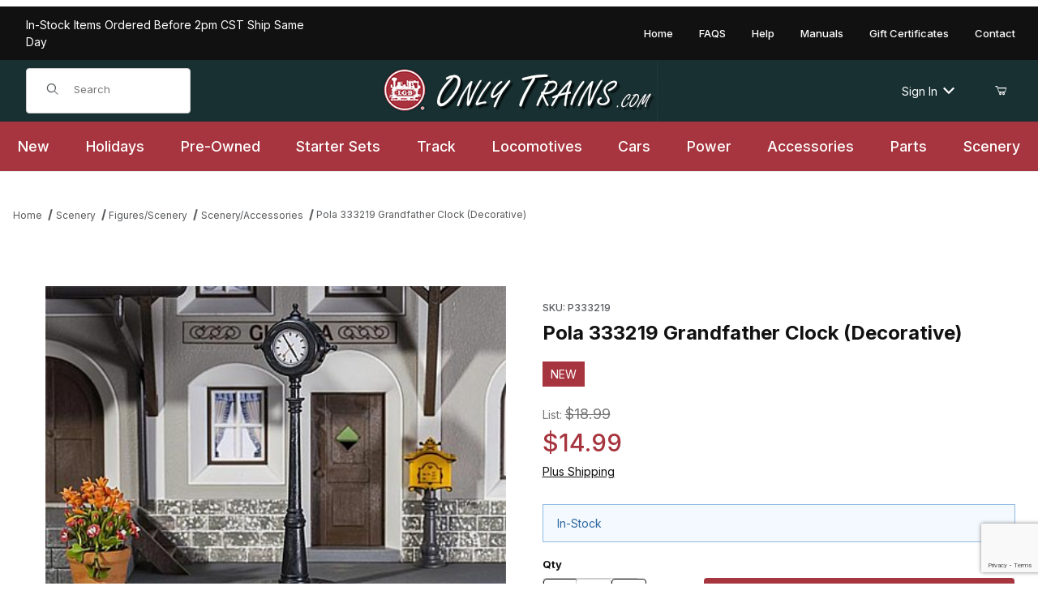

--- FILE ---
content_type: text/html; charset=utf-8
request_url: https://www.onlytrains.com/model/trains/P333219.html
body_size: 19404
content:
<!DOCTYPE html><html lang="en" class="no-js"><head><meta charset="utf-8"><meta name="viewport" content="width=device-width, initial-scale=1"><base href="https://www.onlytrains.com/Merchant5/"><title>LGB Model Trains, LGB Locomotives, Garden Train Sets, G Scale Model Trains,: Pola 333219 Grandfather Clock (Decorative)</title><link rel="preconnect" crossorigin href="//www.google-analytics.com" data-resource-group="css_list" data-resource-code="preconnect-google-analytics" /><link rel="preconnect" crossorigin href="https://fonts.googleapis.com" data-resource-group="css_list" data-resource-code="preconnect-google-fonts" /><link rel="preconnect" crossorigin href="https://fonts.gstatic.com" data-resource-group="css_list" data-resource-code="preconnect-gstatic" /><link rel="stylesheet" href="https://fonts.googleapis.com/css2?family=Inter:wght@400;500;600;700&amp;display=swap" data-resource-group="css_list" data-resource-code="google-fonts" /><link type="text/css" media="all" rel="stylesheet" href="https://www.onlytrains.com/Merchant5/json.mvc?Store_Code=OT&amp;Function=CSSResource_Output&amp;CSSCombinedResource_Code=stylesheet&T=e42b0110" data-resource-group="css_list" data-resource-code="stylesheet" /><script type="text/javascript">
var MMThemeBreakpoints =
[
{
"code":	"mobile",
"name":	"Mobile",
"start":	{
"unit": "px",
"value": ""
}
,
"end":	{
"unit": "em",
"value": "39.999"
}
}
,{
"code":	"tablet",
"name":	"Tablet",
"start":	{
"unit": "px",
"value": ""
}
,
"end":	{
"unit": "em",
"value": "59.999"
}
}
];
</script>
<script type="text/javascript">
var json_url = "https:\/\/www.onlytrains.com\/Merchant5\/json.mvc\u003F";
var json_nosessionurl = "https:\/\/www.onlytrains.com\/Merchant5\/json.mvc\u003F";
var Store_Code = "OT";
</script>
<script type="text/javascript" src="https://www.onlytrains.com/Merchant5/clientside.mvc?T=cdf8e386&amp;Module_Code=paypalcp&amp;Filename=runtime.js" integrity="sha512-A6/Hrcz8/r8OYVd2LYO313hk0S6tB5l/XeeOIIsdTxBuJqhAXWVVYIyDEomW+X+c75UgL0HeRe1C+MA3wdZSUw==" crossorigin="anonymous" async defer></script>
<script src="https://www.paypal.com/sdk/js?client-id=AcCNNzIa9VV_d1q2jFf4pNN33IIecvECC34nYq0EJIGN9EonWCRQD5JkXT_EDm6rOSCvnRE9g6JOGZXc&amp;merchant-id=2M3KQM4ES8TKE&amp;currency=USD&amp;components=buttons,messages&amp;enable-funding=venmo" data-partner-attribution-id="Miva_PCP"></script>
<script type="text/javascript" src="https://www.onlytrains.com/Merchant5/clientside.mvc?T=cdf8e386&amp;Module_Code=cmp-cssui-searchfield&amp;Filename=runtime.js" integrity="sha512-GT3fQyjPOh3ZvhBeXjc3+okpwb4DpByCirgPrWz6TaihplxQROYh7ilw9bj4wu+hbLgToqAFQuw3SCRJjmGcGQ==" crossorigin="anonymous" async defer></script>
<script type="text/javascript">
var MMSearchField_Search_URL_sep = "https:\/\/www.onlytrains.com\/SRCH.html\u003FSearch=";
(function( obj, eventType, fn )
{
if ( obj.addEventListener )
{
obj.addEventListener( eventType, fn, false );
}
else if ( obj.attachEvent )
{
obj.attachEvent( 'on' + eventType, fn );
}
})( window, 'mmsearchfield_override', function()
{
/*** This function allows you to prepend or append code to an existing function.* https://stackoverflow.com/questions/9134686/adding-code-to-a-javascript-function-programmatically*/function functionExtender(container, funcName, prepend, append) {(() => {let cachedFunction = container[funcName];container[funcName] = function (...args) {if (prepend) {prepend.apply(this);}let result = cachedFunction.apply(this, args);if (append) {append.apply(this);}return result;};})();}/*** This controls what happens when you click TAB on a selected search item.*/functionExtender(MMSearchField.prototype,'Event_Keydown',() => {},function () {let tabTarget = this.selected_item;if (tabTarget !== null) {if (event.keyCode === 9 && tabTarget !== this.menu_item_storesearch) {this.element_search.value = tabTarget.childNodes[0].getAttribute('data-search');}}});MMSearchField.prototype.onMenuAppendHeader = () => null;MMSearchField.prototype.onMenuAppendItem = data => {let searchResult;searchResult = newElement('li', {'class': 'x-search-preview__entry'}, null, null);searchResult.innerHTML = data;searchResult.setAttribute('aria-selected', 'false');searchResult.setAttribute('role', 'option');return searchResult;};MMSearchField.prototype.Menu_Item_Select = function (item) {this.selected_item = item;this.menu_items.forEach(menuItem => {menuItem.setAttribute('aria-selected', 'false');});if (item !== null) {this.selected_item.className = classNameAdd(this.selected_item, 'mm_searchfield_menuitem_selected');this.selected_item.setAttribute('aria-selected', 'true');}};MMSearchField.prototype.onMenuAppendStoreSearch = search_value => {let searchAll;searchAll = newElement('li', {'class': 'x-search-preview__search-all'}, null, null);searchAll.element_text = newTextNode(`Search store for product "${search_value}"`, searchAll);searchAll.setAttribute('aria-selected', 'false');searchAll.setAttribute('role', 'option');return searchAll;};MMSearchField.prototype.Menu_Show = function () {if (this.menu_visible) {return;}this.menu_visible = true;this.element_menu.classList.add('x-search-preview--open');}MMSearchField.prototype.Menu_Hide = function () {if (!this.menu_visible) {return;}this.menu_visible = false;this.element_menu.classList.remove('x-search-preview--open');}MMSearchField.prototype.onFocus = () => null;MMSearchField.prototype.onBlur = () => null;
} );
</script>
<script type="text/javascript" src="https://www.onlytrains.com/Merchant5/clientside.mvc?T=cdf8e386&amp;Filename=runtime_ui.js" integrity="sha512-ZIZBhU8Ftvfk9pHoUdkXEXY8RZppw5nTJnFsMqX+3ViPliSA/Y5WRa+eK3vIHZQfqf3R/SXEVS1DJTjmKgVOOw==" crossorigin="anonymous" async defer></script><script type="text/javascript" src="https://www.onlytrains.com/Merchant5/clientside.mvc?T=cdf8e386&amp;Filename=ajax.js" integrity="sha512-hBYAAq3Edaymi0ELd4oY1JQXKed1b6ng0Ix9vNMtHrWb3FO0tDeoQ95Y/KM5z3XmxcibnvbVujqgLQn/gKBRhA==" crossorigin="anonymous" async defer></script><link rel="canonical" href="https://www.onlytrains.com/model/trains/P333219.html"><link type="text/css" media="all" rel="stylesheet" href="css/00000002/minibasket.css?T=62d9e944" data-resource-group="modules" data-resource-code="minibasket" /><link type="text/css" media="all" rel="stylesheet" integrity="sha256-lWOXBr8vqpiy3pliCN1FmPIYkHdcr8Y0nc2BRMranrA= sha384-0K5gx4GPe3B0+RaqthenpKbJBAscHbhUuTd+ZmjJoHkRs98Ms3Pm2S4BvJqkmBdh sha512-wrhf+QxqNNvI+O73Y1XxplLd/Bt2GG2kDlyCGfeByKkupyZlAKZKAHXE2TM9/awtFar6eWl+W9hNO6Mz2QrA6Q==" crossorigin="anonymous" href="https://www.onlytrains.com/Merchant5/json.mvc?Store_Code=OT&amp;Function=CSSResource_Output&amp;CSSResource_Code=mm-theme-styles&T=0c8b85fc" data-resource-group="modules" data-resource-code="mm-theme-styles" /><script type="text/javascript" data-resource-group="modules" data-resource-code="recaptcha_v3">
(() =>
{
var script;
script	= document.createElement( 'script' );
script.src	= 'https://www.google.com/recaptcha/api.js?render=6LeGknIqAAAAAINDUsVUP9Txb6H77EL4QD1_CL0C';
document.documentElement.appendChild( script );
} )();
document.addEventListener( 'DOMContentLoaded', () =>
{
var form, element, elements, form_lookup;
form_lookup = new Array();
elements = document.querySelectorAll( 'form input\u005Bname\u003D\"Action\"\u005D\u005Bvalue\u003D\"AUTH\"\u005D, form \u005Bname\u003D\"Action\"\u005D\u005Bvalue\u003D\"ORDR,SHIP,CTAX,AUTH\"\u005D' )
for ( element of elements )
{
if ( element instanceof HTMLFormElement )	form = element;
else if ( element.form instanceof HTMLFormElement )	form = element.form;
else
{
form = null;
while ( element )
{
if ( element instanceof HTMLFormElement )
{
form = element;
break;
}
element = element.parentNode;
}
}
if ( form && ( form_lookup.indexOf( form ) === -1 ) )
{
form_lookup.push( form );
new Miva_reCAPTCHAv3_FormSubmitListener( form, 'payment_authorization' );
}
}
elements = document.querySelectorAll( 'form input\u005Bname\u003D\"Action\"\u005D\u005Bvalue\u003D\"ICST\"\u005D' )
for ( element of elements )
{
if ( element instanceof HTMLFormElement )	form = element;
else if ( element.form instanceof HTMLFormElement )	form = element.form;
else
{
form = null;
while ( element )
{
if ( element instanceof HTMLFormElement )
{
form = element;
break;
}
element = element.parentNode;
}
}
if ( form && ( form_lookup.indexOf( form ) === -1 ) )
{
form_lookup.push( form );
new Miva_reCAPTCHAv3_FormSubmitListener( form, 'customer_account_create' );
}
}
elements = document.querySelectorAll( 'form input\u005Bname\u003D\"Action\"\u005D\u005Bvalue\u003D\"ICSQ\"\u005D, form input\u005Bname\u003D\"Action\"\u005D\u005Bvalue\u005E\u003D\"ICSQ,\"\u005D' )
for ( element of elements )
{
if ( element instanceof HTMLFormElement )	form = element;
else if ( element.form instanceof HTMLFormElement )	form = element.form;
else
{
form = null;
while ( element )
{
if ( element instanceof HTMLFormElement )
{
form = element;
break;
}
element = element.parentNode;
}
}
if ( form && ( form_lookup.indexOf( form ) === -1 ) )
{
form_lookup.push( form );
new Miva_reCAPTCHAv3_FormSubmitListener( form, 'customer_account_quick_create' );
}
}
elements = document.querySelectorAll( 'form input\u005Bname\u003D\"Action\"\u005D\u005Bvalue\u003D\"IAFL\"\u005D' )
for ( element of elements )
{
if ( element instanceof HTMLFormElement )	form = element;
else if ( element.form instanceof HTMLFormElement )	form = element.form;
else
{
form = null;
while ( element )
{
if ( element instanceof HTMLFormElement )
{
form = element;
break;
}
element = element.parentNode;
}
}
if ( form && ( form_lookup.indexOf( form ) === -1 ) )
{
form_lookup.push( form );
new Miva_reCAPTCHAv3_FormSubmitListener( form, 'affiliate_account_create' );
}
}
elements = document.querySelectorAll( 'form input\u005Bname\u003D\"Action\"\u005D\u005Bvalue\u003D\"EMPW\"\u005D' )
for ( element of elements )
{
if ( element instanceof HTMLFormElement )	form = element;
else if ( element.form instanceof HTMLFormElement )	form = element.form;
else
{
form = null;
while ( element )
{
if ( element instanceof HTMLFormElement )
{
form = element;
break;
}
element = element.parentNode;
}
}
if ( form && ( form_lookup.indexOf( form ) === -1 ) )
{
form_lookup.push( form );
new Miva_reCAPTCHAv3_FormSubmitListener( form, 'customer_forgot_password' );
}
}
elements = document.querySelectorAll( 'form input\u005Bname\u003D\"Action\"\u005D\u005Bvalue\u003D\"AFPW\"\u005D' )
for ( element of elements )
{
if ( element instanceof HTMLFormElement )	form = element;
else if ( element.form instanceof HTMLFormElement )	form = element.form;
else
{
form = null;
while ( element )
{
if ( element instanceof HTMLFormElement )
{
form = element;
break;
}
element = element.parentNode;
}
}
if ( form && ( form_lookup.indexOf( form ) === -1 ) )
{
form_lookup.push( form );
new Miva_reCAPTCHAv3_FormSubmitListener( form, 'affiliate_forgot_password' );
}
}
elements = document.querySelectorAll( 'form input\u005Bname\u003D\"Action\"\u005D\u005Bvalue\u003D\"CSTR\"\u005D' )
for ( element of elements )
{
if ( element instanceof HTMLFormElement )	form = element;
else if ( element.form instanceof HTMLFormElement )	form = element.form;
else
{
form = null;
while ( element )
{
if ( element instanceof HTMLFormElement )
{
form = element;
break;
}
element = element.parentNode;
}
}
if ( form && ( form_lookup.indexOf( form ) === -1 ) )
{
form_lookup.push( form );
new Miva_reCAPTCHAv3_FormSubmitListener( form, 'customer_reset_password' );
}
}
elements = document.querySelectorAll( 'form input\u005Bname\u003D\"Action\"\u005D\u005Bvalue\u003D\"AFFR\"\u005D' )
for ( element of elements )
{
if ( element instanceof HTMLFormElement )	form = element;
else if ( element.form instanceof HTMLFormElement )	form = element.form;
else
{
form = null;
while ( element )
{
if ( element instanceof HTMLFormElement )
{
form = element;
break;
}
element = element.parentNode;
}
}
if ( form && ( form_lookup.indexOf( form ) === -1 ) )
{
form_lookup.push( form );
new Miva_reCAPTCHAv3_FormSubmitListener( form, 'affiliate_reset_password' );
}
}
elements = document.querySelectorAll( 'form input\u005Bname\u003D\"Action\"\u005D\u005Bvalue\u003D\"LOGN\"\u005D, form input\u005Bname\u003D\"Action\"\u005D\u005Bvalue\u005E\u003D\"LOGN,\"\u005D' )
for ( element of elements )
{
if ( element instanceof HTMLFormElement )	form = element;
else if ( element.form instanceof HTMLFormElement )	form = element.form;
else
{
form = null;
while ( element )
{
if ( element instanceof HTMLFormElement )
{
form = element;
break;
}
element = element.parentNode;
}
}
if ( form && ( form_lookup.indexOf( form ) === -1 ) )
{
form_lookup.push( form );
new Miva_reCAPTCHAv3_FormSubmitListener( form, 'customer_login' );
}
}
elements = document.querySelectorAll( 'form input\u005Bname\u003D\"Action\"\u005D\u005Bvalue\u003D\"MMX_CONTACT_FORM_SUBMITTED\"\u005D' )
for ( element of elements )
{
if ( element instanceof HTMLFormElement )	form = element;
else if ( element.form instanceof HTMLFormElement )	form = element.form;
else
{
form = null;
while ( element )
{
if ( element instanceof HTMLFormElement )
{
form = element;
break;
}
element = element.parentNode;
}
}
if ( form && ( form_lookup.indexOf( form ) === -1 ) )
{
form_lookup.push( form );
new Miva_reCAPTCHAv3_FormSubmitListener( form, 'MMX_CONTACT_FORM_SUBMITTED' );
}
}
} );
class Miva_reCAPTCHAv3_FormSubmitListener
{
#form;
#submitting;
#event_submit;
#original_submit;
#recaptcha_action;
#event_fallback_submit;
constructor( form, recaptcha_action )
{
this.#form	= form;
this.#submitting	= false;
this.#original_submit	= form.submit;
this.#recaptcha_action	= recaptcha_action;
this.#event_fallback_submit	= () => { this.#form.submit(); };
this.#event_submit	= ( e ) =>
{
e.stopImmediatePropagation();
e.preventDefault();
//
// Trigger overwritten submit to build reCAPTCHAv3 response, where the original
// form submit will be restored in the callback and the "submit" listener removed.
//
this.#form.submit();
}
this.#form.submit	= () =>
{
if ( this.#submitting )
{
return;
}
this.#submitting = true;
Miva_reCAPTCHAv3_Submit( this.#recaptcha_action, ( token ) =>
{
var input_response;
this.#submitting	= false;
input_response	= document.createElement( 'input' );
input_response.type	= 'hidden';
input_response.name	= 'reCAPTCHAv3_Response';
input_response.value	= token;
this.#form.submit	= this.#original_submit;
this.#form.removeEventListener( 'submit', this.#event_submit, { capture: true } );
this.#form.appendChild( input_response );
if ( this.#form.requestSubmit )
{
this.#form.requestSubmit();
}
else
{
this.#form.addEventListener( 'submit', this.#event_fallback_submit );
this.#form.dispatchEvent( new Event( 'submit', { bubbles: true, cancelable: true } ) );
this.#form.removeEventListener( 'submit', this.#event_fallback_submit );
}
} );
};
this.#form.addEventListener( 'submit', this.#event_submit, { capture: true } );
}
}
function Miva_reCAPTCHAv3_Submit( recaptcha_action, callback )
{
try
{
grecaptcha.ready( () => {
try
{
grecaptcha.execute( '6LeGknIqAAAAAINDUsVUP9Txb6H77EL4QD1_CL0C', { action: recaptcha_action } ).then( ( token ) => {
callback( token );
} );
}
catch ( e )
{
setTimeout( () => callback( 'recaptcha failed' ) );
}
} );
}
catch ( e )
{
setTimeout( () => callback( 'recaptcha failed' ) );
}
}
</script><!-- Google tag (gtag.js) --><script async src="https://www.googletagmanager.com/gtag/js?id=G-W8J0WL91PD"></script><script>window.dataLayer = window.dataLayer || [];function gtag(){dataLayer.push(arguments);}gtag('js', new Date());gtag('config', 'G-W8J0WL91PD');</script><link type="text/css" media="all" rel="stylesheet" href="themes/00000002/shadows/custom.css?T=7a476cd7" data-resource-group="head_tag" data-resource-code="theme-aarc" /><script type="text/javascript" src="https://www.onlytrains.com/Merchant5/clientside.mvc?T=cdf8e386&amp;Filename=runtime.js" integrity="sha512-EiU7WIxWkagpQnQdiP517qf12PSFAddgl4rw2GQi8wZOt6BLZjZIAiX4R53VP0ePnkTricjSB7Edt1Bef74vyg==" crossorigin="anonymous" async defer></script><script type="text/javascript" src="https://www.onlytrains.com/Merchant5/clientside.mvc?T=cdf8e386&amp;Filename=MivaEvents.js" integrity="sha512-bmgSupmJLB7km5aCuKy2K7B8M09MkqICKWkc+0w/Oex2AJv3EIoOyNPx3f/zwF0PZTuNVaN9ZFTvRsCdiz9XRA==" crossorigin="anonymous" async defer></script><script type="text/javascript" src="https://www.onlytrains.com/Merchant5/clientside.mvc?T=cdf8e386&amp;Filename=AttributeMachine.js" integrity="sha512-e2qSTe38L8wIQn4VVmCXg72J5IKMG11e3c1u423hqfBc6VT0zY/aG1c//K/UjMA6o0xmTAyxRmPOfEUlOFFddQ==" crossorigin="anonymous" async defer></script>
<script type="text/javascript">
(function( obj, eventType, fn )
{
if ( obj.addEventListener )
{
obj.addEventListener( eventType, fn, false );
}
else if ( obj.attachEvent )
{
obj.attachEvent( 'on' + eventType, fn );
}
})( window, 'attributemachine_override', function()
{
AttributeMachine.prototype.Generate_Discount = function (discount) {let discount_div;discount_div = document.createElement('div');discount_div.innerHTML = discount.descrip + ': ' + discount.formatted_discount;return discount_div;};AttributeMachine.prototype.Generate_Swatch = function (product_code, attribute, option) {let swatch_container = document.querySelector('#swatches');let swatch = document.createElement('li');let swatchButton = document.createElement('button');let img = document.createElement('img');img.src = option.image;img.setAttribute('alt', option.prompt);img.setAttribute('loading', 'lazy');swatchButton.setAttribute('type', 'button');swatchButton.setAttribute('aria-label', option.prompt);swatchButton.appendChild(img);swatch.classList.add('o-list-inline__item');swatch.setAttribute('data-code', option.code);swatch.setAttribute('data-color', option.prompt);swatch.appendChild(swatchButton);setTimeout(function () {if (swatch_container) {let swatch_element = swatch_container.querySelector('ul');let swatch_select = document.querySelector('[data-hook="attribute-swatch-select"]');let swatch_selected = swatch_select.options[swatch_select.selectedIndex].text;let swatch_name_element = document.querySelector('[data-hook="attribute-swatch-name"]');let swatchElements = swatch_element.querySelectorAll('li');swatch_element.removeAttribute('style');swatch_element.classList.add('o-list-inline');/*** Adds the selected swatch name to the label.*/swatch_name_element.textContent = swatch_selected;/*** Adds an active class to the selected swatch.*/swatchElements.forEach(function (swatchElement) {let swatchColor = swatchElement.getAttribute('data-code');let swatchImage = swatchElement.querySelector('button');if (swatchColor === swatch_select.options[swatch_select.selectedIndex].value) {swatchImage.classList.add('x-product-layout-purchase__swatches--active');}});}}, 0);return swatch;};AttributeMachine.prototype.Swatch_Click = function(input, attribute, option) {let swatch_name_element = document.querySelector('[data-hook="attribute-swatch-name"]');let i;let swatchElements = input.machine.swatches.childNodes[0].childNodes;for (i = 0; i < input.select.options.length; i++) {if (input.select.options[i].value === option.code) {input.select.selectedIndex = i;}}this.Attribute_Changed(input);swatch_name_element.innerHTML = option.prompt;/*** Adds focus back to the selected swatch.*/swatchElements.forEach(function (swatchElement) {let swatchColor = swatchElement.getAttribute('data-code');let swatchImage = swatchElement.querySelector('button');if (swatchColor === input.select.options[input.select.selectedIndex].value) {swatchImage.focus();}});};MivaEvents.SubscribeToEvent('variant_changed', function (data) {AJAX_Call_Module(Update_Volume_Pricing, 'runtime', 'discount_volume', 'Runtime_VolumePricing_Load_Product_Variant', 'Product_Code=' + encodeURIComponent(data.product_code) + '&' + 'Variant_ID=' + encodeURIComponent(data.variant_id));});const Update_Volume_Pricing = function (priceData) {const volumePricingContainer = document.querySelector('[data-volume-pricing]');if (priceData.success === 1 && priceData.data.length > 0) {volumePricingContainer.innerHTML = ['<table class="o-table o-table--fixed c-table-simple">','<thead>','<tr class="c-table-simple__row">','<th class="c-table-simple__cell">Quantity</th>','<th class="c-table-simple__cell">Price</th>','</tr>','</thead>','<tbody data-pricing-grid>','</tbody>','</table>'].join('');let tableBody = volumePricingContainer.querySelector('[data-pricing-grid]');priceData.data.forEach(function (entry) {const pricingRow = document.createElement('tr');const quantityCell = document.createElement('td');const priceCell = document.createElement('td');pricingRow.classList.add('c-table-simple__row');quantityCell.classList.add('c-table-simple__cell');priceCell.classList.add('c-table-simple__cell');if (entry.low === entry.high) {quantityCell.innerText = entry.low;}else if (entry.high) {quantityCell.innerText = entry.low + ' - ' + entry.high;}else {quantityCell.innerText = entry.low + '+';}priceCell.innerText = entry.formatted_price;pricingRow.append(quantityCell, priceCell);tableBody.append(pricingRow);});}else {volumePricingContainer.innerHTML = '';}};
} );
</script>
<script type="text/javascript" src="https://www.onlytrains.com/Merchant5/clientside.mvc?T=cdf8e386&amp;Filename=ImageMachine.js" integrity="sha512-luSn6atUPOw8U8HPV927zNVkcbbDcvbAlaSh/MEWznSCrOzPC2iQVeXSwLabEEn43FBmR6lKN0jhsWKmJR4n1Q==" crossorigin="anonymous" async defer></script>
<script type="text/javascript">
(function( obj, eventType, fn )
{
if ( obj.addEventListener )
{
obj.addEventListener( eventType, fn, false );
}
else if ( obj.attachEvent )
{
obj.attachEvent( 'on' + eventType, fn );
}
})( window, 'imagemachine_override', function()
{
const debounce = (callback, wait) => {let timeoutId = null;return (...args) => {window.clearTimeout(timeoutId);timeoutId = window.setTimeout(() => {callback.apply(null, args);}, wait);};};const productName = 'Pola 333219 Grandfather Clock \u0028Decorative\u0029';let generate_thumbnail_event = new CustomEvent('ImageMachine_Generate_Thumbnail');let images = [];let thumbnailIndex = 0;let zoomImageLink = document.querySelector('[data-photograph]');ImageMachine.prototype.oninitialize = function (data) {images = [];thumbnailIndex = 0;zoomImageLink.href = (data.length > 0) ? data[0].image_data[this.closeup_index] : 'graphics/en-US/admin/blank.gif';this.Initialize(data);MovingPictures();};ImageMachine.prototype.ImageMachine_Generate_Thumbnail = function (thumbnail_image, main_image, closeup_image, type_code) {let thumbnailImg;let thumbnailItem;let thumbnailLink;let thumbnailPicture;thumbnailItem = document.createElement('li');thumbnailItem.classList.add('x-filmstrip__list-item');if (typeof( thumbnail_image ) === 'string' && thumbnail_image.length > 0) {thumbnailLink = document.createElement('a');thumbnailLink.href = closeup_image;thumbnailLink.classList.add('x-filmstrip__link');thumbnailLink.setAttribute('aria-label', ` Product Image ${Number(thumbnailIndex + 1)} of ${Number(this.data.length)}`);thumbnailLink.setAttribute('data-hook', 'a11yThumbnailLink');thumbnailLink.setAttribute('data-title', productName);thumbnailLink.setAttribute('role', 'button');thumbnailLink.setAttribute('target', '_blank');thumbnailPicture = document.createElement('picture');thumbnailPicture.classList.add('x-filmstrip__picture');thumbnailImg = document.createElement('img');thumbnailImg.classList.add('x-filmstrip__image');thumbnailImg.setAttribute('alt', productName);thumbnailImg.setAttribute('data-zoom', closeup_image);thumbnailImg.setAttribute('decoding', 'async');thumbnailImg.setAttribute('loading', 'lazy');thumbnailImg.setAttribute('width', this.thumb_width);thumbnailImg.setAttribute('height', this.thumb_height);thumbnailImg.src = thumbnail_image;thumbnailPicture.appendChild(thumbnailImg);thumbnailLink.appendChild(thumbnailPicture);thumbnailItem.appendChild(thumbnailLink);let image = {imageIndex: thumbnailIndex,imageSrc: closeup_image,imageTitle: productName};images.push(image);thumbnailIndex++}else {let image = {imageIndex: thumbnailIndex,imageSrc: closeup_image,imageTitle: productName};images.push(image);}document.dispatchEvent(generate_thumbnail_event);return thumbnailItem;};ImageMachine.prototype.onthumbnailimageclick = function (data) {event.preventDefault();this.Thumbnail_Click(data);if (event.target.hasAttribute('data-zoom')) {zoomImageLink.href = event.target.getAttribute('data-zoom');}else if (event.target.parentElement.hasAttribute('href')) {zoomImageLink.href = event.target.parentElement.href;}else {zoomImageLink.href = event.target.href;}};/*** Filmstrip* Version 1.0** Pure JavaScript thumbnail filmstrip with accessibility baked in.*/let MovingPictures = function MovingPictures() {let filmstripWrapper = document.querySelector('[data-filmstrip-wrapper]');let filmstrip;let filmstripList;let isVertical;if (filmstripWrapper) {filmstrip = filmstripWrapper.querySelector('[data-filmstrip]');if (window.innerWidth >= 960) {filmstripWrapper.setAttribute('data-vertical', '');}else {filmstripWrapper.removeAttribute('data-vertical');}filmstripList = filmstrip.querySelector('ul');isVertical = filmstripWrapper.hasAttribute('data-vertical');}let navigateToNextItem = function navigateToNextItem(direction) {let scrollAmount = isVertical ? filmstrip.clientHeight : filmstrip.clientWidth;scrollAmount = direction === 'previous' ? -scrollAmount : scrollAmount;if (isVertical) {filmstrip.scrollBy({top: scrollAmount});}else {filmstrip.scrollBy({left: scrollAmount});}};/*** Build the controls and add them to the gallery wrapper.*/let buildControls = function buildControls(wreckIt) {let findControls = document.querySelector('[data-filmstrip-controls]');if (wreckIt === true) {if (findControls !== null) {filmstripWrapper.removeAttribute('style');filmstripList.classList.remove('has-controls');findControls.remove();}return;}if (findControls === null) {let controls = document.createElement('ul');let controlTemplate = ['<li><button class="c-button c-button--secondary x-filmstrip-controls__previous" aria-label="Previous" data-dir="previous" type="button"><span class="u-icon-chevron-left" aria-hidden="true"></span></button></li>','<li><button class="c-button c-button--secondary x-filmstrip-controls__next" aria-label="Next" data-dir="next" type="button"><span class="u-icon-chevron-right" aria-hidden="true"></span></button></li>'].join('');controls.classList.add('x-filmstrip-controls');controls.setAttribute('data-filmstrip-controls', '');controls.innerHTML = controlTemplate;filmstripWrapper.prepend(controls);filmstripList.classList.add('has-controls');if (window.innerWidth >= 960) {filmstripWrapper.style.padding = `${controls.querySelector('button').offsetHeight}px 0`;}else {filmstripWrapper.style.padding = `0 ${controls.querySelector('button').offsetWidth}px`;}controls.addEventListener('click', ({target}) => {navigateToNextItem(target.dataset.dir);});/*** Bind the arrow keys to scroll through the images and fire the same functions as the buttons.*/filmstrip.addEventListener('keypress', ({key}) => {if (key === 'ArrowRight') {navigateToNextItem('next');}if (key === 'ArrowLeft') {navigateToNextItem('previous');}});}};let observeResize = debounce(() => {if (window.innerWidth >= 960) {filmstripWrapper.setAttribute('data-vertical', '');isVertical = true;}else {filmstripWrapper.removeAttribute('data-vertical');isVertical = false;}if ((filmstrip.querySelector('ul').clientWidth > filmstrip.clientWidth) || (isVertical && filmstrip.querySelector('ul').clientHeight > filmstripWrapper.clientHeight)) {let findControls = document.querySelector('[data-filmstrip-controls]');if (findControls !== null) {filmstripWrapper.removeAttribute('style');filmstripList.classList.remove('has-controls');findControls.remove();}buildControls();}else {buildControls(true);}}, 250);document.addEventListener('ImageMachine_Thumbnails_Initialized', event => {});if ((filmstrip.querySelector('ul').clientWidth > filmstrip.clientWidth) || (isVertical && filmstrip.querySelector('ul').clientHeight > filmstripWrapper.clientHeight)) {buildControls();}else {buildControls(true);}window.addEventListener('resize', observeResize);};/*** Picture Book* Version 1.0** Pure JavaScript photo gallery with accessibility baked in.** Inspired by the PhotoViewerJS code by Curtis Campbell:* https://github.com/curtisc123/PhotoViewerJS*/(document => {/*** Public Properties* @type {{init}}*/let PictureBook = {};let defaults = {AnimationTime: 150};/*** Private Members* @type {string}*/const PHOTO_VIEWER_ACTIVE = 'has-photo-viewer';const PHOTO_VIEWER_VISIBLE = 'x-photo-viewer__visible';const PHOTO_VIEWER_LOADED_CLASS = 'is-loaded';const PhotoGallery = document.querySelector('[data-PhotoGallery]');let currentLoadedImage;let Photographs;let PhotographSources;let PhotoViewer;let PhotoViewerTitle;let PhotoViewerClose;let PhotoViewerCurrentImageContainer;let PhotoViewerCurrentImage;let PhotoViewerControls;let PhotoViewerPreviousImage;let PhotoViewerNextImage;let PhotoViewerCount;let openTrigger;/*** Public Methods*/PictureBook.init = () => {BuildPhotoViewer();Setup();SetImageLinkListeners();PhotoViewerClose.addEventListener('click', ClosePhotoViewer);PhotoViewerNextImage.addEventListener('click', LoadNextImage);PhotoViewerPreviousImage.addEventListener('click', LoadPreviousImage);window.addEventListener('keydown', event => {let escKey = (event.key === 'Escape' || event.keyCode === 27);if (event.defaultPrevented) {return; // Do nothing if the event was already processed}if (!escKey) {return;}if (escKey) {if (PhotoViewer.classList.contains('x-photo-viewer__visible')) {ClosePhotoViewer(event);}}}, true);swipe.init(PhotoViewerCurrentImageContainer);};/*** Private Methods* @constructor*/let Setup = () => {Photographs = document.querySelectorAll('[data-photograph]');PhotographSources = document.querySelectorAll('[data-zoom]');PhotoViewer = document.querySelector('[data-PhotoViewer]');PhotoViewerTitle = document.querySelector('[data-PhotoViewerTitle]');PhotoViewerClose = document.querySelector('[data-PhotoViewerClose]');PhotoViewerCurrentImageContainer = document.querySelector('[data-PhotoViewerCurrentImageContainer]');PhotoViewerCurrentImage = document.querySelector('[data-PhotoViewerCurrentImage]');PhotoViewerControls = document.querySelector('[data-PhotoViewerControls]');PhotoViewerPreviousImage = document.querySelector('[data-PhotoViewerPreviousImage]');PhotoViewerNextImage = document.querySelector('[data-PhotoViewerNextImage]');PhotoViewerCount = document.querySelector('[data-PhotoViewerCount]');};let BuildPhotoViewer = () => {let PhotoViewerElement = document.createElement('div');PhotoViewerElement.classList.add('x-photo-viewer');PhotoViewerElement.setAttribute('data-PhotoViewer', '');PhotoViewerElement.setAttribute('aria-hidden', 'true');PhotoViewerElement.setAttribute('aria-label', `Gallery of ${productName} Images`);PhotoViewerElement.setAttribute('role', 'dialog');PhotoViewerElement.innerHTML = ['<header class="x-photo-viewer__header">','<p class="x-photo-viewer__title" data-PhotoViewerTitle aria-live="polite" aria-atomic="true"></p>','<div class="x-photo-viewer__close" data-PhotoViewerClose><button class="c-button c-button-dark" disabled>X<span class="u-hide-visually">Close dialog</span></button></div>','</header>','<div class="x-photo-viewer__container">','<picture class="x-photo-viewer__current-image" data-PhotoViewerCurrentImageContainer>','<img data-PhotoViewerCurrentImage src="" alt="" loading="lazy">','</picture>','</div>','<div class="x-photo-viewer__controls" data-PhotoViewerControls>','<div class="x-photo-viewer__previous-image" data-PhotoViewerPreviousImage><button class="c-button c-button-dark c-button--small" aria-label="Previous" disabled>&laquo; Previous</button></div>','<div class="x-photo-viewer__count" data-PhotoViewerCount aria-live="polite" aria-atomic="true"></div>','<div class="x-photo-viewer__next-image" data-PhotoViewerNextImage><button class="c-button c-button-dark c-button--small" aria-label="Next" disabled>Next &raquo;</button></div>','</div>'].join('');document.body.append(PhotoViewerElement);};let SetImageLinkListeners = () => {for (let i = 0; i < Photographs.length; i++) {Photographs[i].addEventListener('click', ImageOpen);}};let ImageOpen = function (e) {e.preventDefault();InitializePhotoViewer(this.href);};let InitializePhotoViewer = clickedImage => {if (images.length === 1) {PhotoViewerControls.classList.add('u-invisible');}for (let i = 0; i < images.length; i++) {if (images[i].hasOwnProperty('imageSrc')) {const clickedImageURL = new URL(clickedImage);const imageURL = new URL(images[i].imageSrc, document.baseURI);if (clickedImageURL.pathname === imageURL.pathname) {OpenPhotoViewer(images[i]);}}}};let SetPhotoViewerPhoto = ({imageTitle, imageSrc, imageIndex}) => {PhotoViewerCurrentImage.alt = imageTitle;PhotoViewerCurrentImage.src = imageSrc;PhotoViewerTitle.innerHTML = imageTitle;PhotoViewerCount.innerHTML = `Image ${imageIndex + 1} of ${images.length}`;currentLoadedImage = imageIndex;setTimeout(() => {PhotoViewerCurrentImageContainer.classList.add(PHOTO_VIEWER_LOADED_CLASS);}, defaults.AnimationTime);};let OpenPhotoViewer = clickedImage => {document.documentElement.classList.add(PHOTO_VIEWER_ACTIVE);PhotoViewer.classList.add(PHOTO_VIEWER_VISIBLE);PhotoViewer.setAttribute('aria-hidden', 'false');Array.from(PhotoViewer.querySelectorAll('button')).forEach(button => {button.removeAttribute('disabled');});SetPhotoViewerPhoto(clickedImage);a11yHelper();};let ClosePhotoViewer = e => {e.preventDefault();PhotoViewer.setAttribute('aria-hidden', 'true');Array.from(PhotoViewer.querySelectorAll('button')).forEach(button => {button.setAttribute('disabled', '');});PhotoViewer.classList.remove(PHOTO_VIEWER_VISIBLE);document.documentElement.classList.remove(PHOTO_VIEWER_ACTIVE);a11yHelper();PhotoViewerControls.classList.remove('u-invisible');};let LoadNextImage = e => {e.preventDefault();if (currentLoadedImage >= images.length - 1) {return;}PhotoViewerCurrentImageContainer.classList.remove(PHOTO_VIEWER_LOADED_CLASS);SetPhotoViewerPhoto(images[currentLoadedImage + 1]);};let LoadPreviousImage = e => {e.preventDefault();if (currentLoadedImage <= 0) {return;}PhotoViewerCurrentImageContainer.classList.remove(PHOTO_VIEWER_LOADED_CLASS);SetPhotoViewerPhoto(images[currentLoadedImage - 1]);};let swipe = {touchStartX: 0,touchEndX: 0,minSwipePixels: 100,detectionZone: undefined,init(detectionZone) {detectionZone.addEventListener('touchstart', ({changedTouches}) => {swipe.touchStartX = changedTouches[0].screenX;}, false);detectionZone.addEventListener('touchend', event => {swipe.touchEndX = event.changedTouches[0].screenX;swipe.handleSwipeGesture(event);}, false);},handleSwipeGesture(event) {let direction;let moved;if (swipe.touchEndX <= swipe.touchStartX) {moved = swipe.touchStartX - swipe.touchEndX;direction = 'left'}if (swipe.touchEndX >= swipe.touchStartX) {moved = swipe.touchEndX - swipe.touchStartX;direction = 'right'}if (moved > swipe.minSwipePixels && direction !== 'undefined') {swipe.scroll(direction, event)}},scroll(direction, event) {if (direction === 'left') {LoadNextImage(event);}if (direction === 'right') {LoadPreviousImage(event);}}};let a11yHelper = () => {let focusableElements = PhotoViewer.querySelectorAll('a[href], button:not([disabled]):not([aria-hidden])');let firstFocus = focusableElements[0];let lastFocus = focusableElements[focusableElements.length - 1];function handleKeyboard(keyEvent) {let tabKey = (keyEvent.key === 'Tab' || keyEvent.keyCode === 9);function handleBackwardTab() {if (document.activeElement === firstFocus) {keyEvent.preventDefault();lastFocus.focus();}}function handleForwardTab() {if (document.activeElement === lastFocus) {keyEvent.preventDefault();firstFocus.focus();}}if (!tabKey) {return;}if (keyEvent.shiftKey) {handleBackwardTab();}else {handleForwardTab();}}/*** Toggles an 'inert' attribute on all direct children of the <body> that are not the element you passed in. The* element you pass in needs to be a direct child of the <body>.** Most useful when displaying a dialog/modal/overlay and you need to prevent screen-reader users from escaping the* modal to content that is hidden behind the modal.** This is a basic version of the `inert` concept from WICG. It is based on an alternate idea which is presented here:* https://github.com/WICG/inert/blob/master/explainer.md#wouldnt-this-be-better-as* Also see https://github.com/WICG/inert for more information about the inert attribute.*/let setInert = () => {Array.from(document.body.children).forEach(child => {if (child !== PhotoViewer && child.tagName !== 'LINK' && child.tagName !== 'SCRIPT') {child.classList.add('is-inert');child.setAttribute('inert', '');child.setAttribute('aria-hidden', 'true');}});};let removeInert = () => {Array.from(document.body.children).forEach(child => {if (child !== PhotoViewer && child.tagName !== 'LINK' && child.tagName !== 'SCRIPT') {child.classList.remove('is-inert');child.removeAttribute('inert');child.removeAttribute('aria-hidden');}});};if (PhotoViewer.classList.contains('x-photo-viewer__visible')) {openTrigger = document.activeElement;setInert();firstFocus.focus();PhotoViewer.addEventListener('keydown', keyEvent => {handleKeyboard(keyEvent);});}else {removeInert();openTrigger.focus();PhotoViewer.removeEventListener('keydown', handleKeyboard);}};return PictureBook.init();})(document);
} );
</script>
<meta property="og:title" content="Pola 333219 Grandfather Clock &#40;Decorative&#41;"><meta property="og:type" content="product"><meta property="og:image" content="https://www.onlytrains.com/Merchant5/graphics/00000002/p333219.jpg"><meta property="og:url" content="https://www.onlytrains.com/model/trains/P333219.html"><meta property="og:site_name" content="LGB Model Trains, LGB Locomotives, Garden Train Sets, G Scale Model Trains,"><meta property="og:description" content="Check out the deal on Pola 333219 Grandfather Clock &#40;Decorative&#41; at LGB Model Trains, LGB Locomotives, Garden Train Sets, G Scale Model Trains,"><meta property="og:locale" content="en_US"><meta name="twitter:card" content="summary_large_image"><meta name="twitter:url" content="https://www.onlytrains.com/model/trains/P333219.html"><meta name="twitter:title" content="Pola 333219 Grandfather Clock &#40;Decorative&#41;"><meta name="twitter:description" content="Check out the deal on Pola 333219 Grandfather Clock &#40;Decorative&#41; at LGB Model Trains, LGB Locomotives, Garden Train Sets, G Scale Model Trains,"><meta name="twitter:image" content="https://www.onlytrains.com/Merchant5/graphics/00000002/p333219.jpg"><meta name="twitter:image:alt" content="Pola 333219 Grandfather Clock &#40;Decorative&#41;"></head><body id="js-PROD" class="o-site-wrapper t-page-prod"><div id="mini_basket" class="readytheme-contentsection">
<section class="x-mini-basket" data-hook="mini-basket" data-item-count="0" data-subtotal="" aria-modal="true" tabindex="-1"><div class="x-mini-basket__content u-bg-white" data-hook="mini-basket__content" aria-describedby="mb-description" aria-label="Your Cart Summary" role="dialog" tabindex="0"><header><div class="x-mini-basket__header"><strong id="mb-description" class="x-mini-basket__summary">Your Cart (0)</strong><button class="u-icon-cross" data-hook="close-mini-basket" aria-label="Close the Mini-Basket"></button></div></header><footer class="x-mini-basket__footer u-text-center"><p class="x-mini-basket__empty-icon u-bg-gray-100" aria-hidden="true"><svg width="31.972" height="32.562" xmlns="http://www.w3.org/2000/svg"><defs><clipPath id="a"><path d="M0 0h31.972v32.562H0z"/></clipPath></defs><g clip-path="url(#a)"><path d="M31.158 12.03h-5.765v1.631h4.679l-2.749 9.351H10.482l-2.745-9.351h4.148V12.03H7.258l-1-3.4a.815.815 0 0 0-.781-.584H.788a.817.817 0 0 0 0 1.633h4.084l.976 3.336a.58.58 0 0 0 .033.115l3.21 10.933a.814.814 0 0 0 .781.585h18.057a.817.817 0 0 0 .8-.644l3.212-10.931a.8.8 0 0 0 .031-.217v-.022a.814.814 0 0 0-.814-.805M23.711 25.782a3.39 3.39 0 0 0-.034 6.779h.059a3.39 3.39 0 0 0-.025-6.779m1.244 4.629a1.755 1.755 0 1 1 .512-1.24 1.755 1.755 0 0 1-.512 1.24M14.092 25.782a3.39 3.39 0 0 0-.034 6.779h.059a3.39 3.39 0 0 0-.025-6.779m1.244 4.629a1.755 1.755 0 1 1 .512-1.24 1.755 1.755 0 0 1-.512 1.24"/><path d="M23.706 12.361 22.647 11.3l-3.253 3.251V0h-1.509v14.553l-3.25-3.253-1.059 1.059 5.065 5.065 5.065-5.063z"/></g></svg></p><br><p class="c-heading--subheading--small">Your Cart is Empty</p><p class="t-input-font-size">Add items to get started</p><br><a class="c-button c-button--full u-text-medium" href="https://www.onlytrains.com/" data-hook="continue-shopping">Continue Shopping</a></footer></div></section>
</div>
<header class="t-site-header u-bg-white" data-hook="site-header"><section class="t-site-header__top-navigation u-bg-black u-color-white"><div class="o-wrapper o-wrapper--flush"><div class="o-layout o-layout--flush"><div class="o-layout__item u-bg-black u-color-white u-width-12 u-width-4--l u-width-7--w u-text-center u-text-left--l"><span id="header_message" class="t-site-header__message">
In-Stock Items Ordered Before 2pm CST Ship Same Day
</span>
</div><div class="o-layout o-layout--align-center o-layout__item u-hidden u-flex--l u-width-8--l u-width-5--w t-site-header__links"><div class="o-layout__item u-bg-black u-color-white"><div class="x-transfigure-navigation__footer">
<a class="x-transfigure-navigation__footer-link u-hidden--l" href="https://www.onlytrains.com/LOGN.html">Sign In</a>


<a class="x-transfigure-navigation__footer-link" href="https://www.onlytrains.com/" target="_self">Home</a>

<a class="x-transfigure-navigation__footer-link" href="https://www.onlytrains.com/FAQS.html" target="_self">FAQS</a>

<a class="x-transfigure-navigation__footer-link" href="https://www.onlytrains.com/WLGB.html" target="_self">Help</a>

<a class="x-transfigure-navigation__footer-link" href="https://www.onlytrains.com/MAN.html" target="_self">Manuals</a>

<a class="x-transfigure-navigation__footer-link" href="https://www.onlytrains.com/Merchant5/merchant.mvc?Screen=PROD&amp;Product_Code=GC" target="_self">Gift Certificates</a>

<a class="x-transfigure-navigation__footer-link" href="https://www.onlytrains.com/CTUS.html" target="_self">Contact</a>

</div></div></div></div></div></section><section class="o-wrapper o-wrapper--flush"><div class="o-layout o-layout--align-center o-layout--flush t-site-header__masthead"><div class="o-layout__item o-layout--justify-between u-flex u-width-3 u-hidden--l "><button class="c-button c-button--flush c-button--full bkg-primary u-border-none u-color-white u-font-large u-icon-menu" data-hook="open-main-menu" aria-label="Open Menu"></button><button href="#" class="global-header-search c-button c-button--flush c-button--full bkg-primary u-border-none u-color-white u-font-large u-icon-search c-button--search" id="search-modal-mobile"></button></div><div class="o-layout__item u-width-12 u-width-2--l t-site-header__search " data-hook="site-header__search" itemscope itemtype="http://schema.org/WebSite"><meta itemprop="url" content="//www.onlytrains.com/"/><form class="t-site-header__search-form" method="post" action="https://www.onlytrains.com/SRCH.html" itemprop="potentialAction" itemscope itemtype="http://schema.org/SearchAction"><fieldset><legend>Product Search</legend><div class="c-form-list"><div class="c-form-list__item c-form-list__item--full c-control-group u-flex"><meta itemprop="target" content="https://www.onlytrains.com/SRCH.html?q={Search}"/><span class="u-bg-white u-color-gray-50 u-icon-search t-site-header__search-icon" aria-hidden="true"></span><input class="c-form-input c-control-group__field u-bg-transparent u-border-none t-site-header__search-field" data-mm_searchfield="Yes" data-mm_searchfield_id="x-search-preview" type="search" name="Search" value="" placeholder="Search" autocomplete="off" required itemprop="query-input" aria-label="Product Search"><button class="c-button c-control-group__button u-bg-transparent u-color-gray-50 u-border-none u-icon-search t-site-header__search-button" type="submit" aria-label="Search"></button></div></div></fieldset><ul class="x-search-preview" data-mm_searchfield_menu="Yes" data-mm_searchfield_id="x-search-preview" role="listbox"></ul></form></div><!-- Google tag (gtag.js) --><script async src="https://www.googletagmanager.com/gtag/js?id=AW-1072368390"></script><script>window.dataLayer = window.dataLayer || [];function gtag(){dataLayer.push(arguments);}gtag('js', new Date());gtag('config', 'AW-1072368390');</script><script>(function(w,d,t,r,u){var f,n,i;w[u]=w[u]||[],f=function(){var o={ti:"25027621", enableAutoSpaTracking: true};o.q=w[u],w[u]=new UET(o),w[u].push("pageLoad")},n=d.createElement(t),n.src=r,n.async=1,n.onload=n.onreadystatechange=function(){var s=this.readyState;s&&s!=="loaded"&&s!=="complete"||(f(),n.onload=n.onreadystatechange=null)},i=d.getElementsByTagName(t)[0],i.parentNode.insertBefore(n,i)})(window,document,"script","//bat.bing.com/bat.js","uetq");</script><div class="o-layout__item u-width-6 u-width-8--l u-text-center u-text-left--l t-site-header__logo"><a href="https://www.onlytrains.com/" title="LGB Model Trains, LGB Locomotives, Garden Train Sets, G Scale Model Trains,"><img src="graphics/00000002/2/HeaderLogoOnlyTrains.jpg" alt="" loading="lazy" width="343" height="76"></a></div><div class="o-layout__item u-width-3 u-hidden--l u-text-right "><a class="t-site-header__basket-link" data-hook="open-mini-basket" aria-label="Open Mini-Basket" href="https://www.onlytrains.com/BASK.html"><span class="u-icon-cart-empty" aria-hidden="true"></span><span class="t-site-header__basket-link-quantity" data-hook="mini-basket-count">0</span></a></div><div class="o-layout__item u-hidden u-flex--l u-width-2--l t-site-header__masthead-links "><a href="https://www.onlytrains.com/LOGN.html" class="t-global-account-toggle" data-a11y-toggle="global-account" data-hook="global-account">Sign In <span class="u-icon-chevron-down" aria-hidden="true"></span></a><div id="global_account" class="x-collapsible-content">
<div id="global-account" class="u-over-everything x-collapsible-content__item t-global-account">
<form class="t-global-account__form" method="post" action="https://www.onlytrains.com/PROD.html" autocomplete="off">
<fieldset>
<legend>Global Account Log In</legend>
<input type="hidden" name="Action" value="LOGN" />
<input type="hidden" name="Per_Page" value="10" />
<input type="hidden" name="Sort_By" value="disp_order" />
<div class="c-form-list">
<div class="c-form-list__item c-form-list__item--full">
<label class="u-hide-visually" for="global-Customer_LoginEmail">Email Address</label>
<input id="global-Customer_LoginEmail" class="c-form-input c-form-input--large" type="text" inputmode="email" name="Customer_LoginEmail" value="" autocomplete="email" placeholder="Email" required>
</div>
<div class="c-form-list__item c-form-list__item--full">
<label class="u-hide-visually" for="global-Customer_Password">Password</label>
<input id="global-Customer_Password" class="c-form-input c-form-input--large" type="password" name="Customer_Password" autocomplete="current-password" placeholder="Password">
</div>
<div class="c-form-list__item c-form-list__item--full">
<p><a class="t-input-font-size" href="https://www.onlytrains.com/FPWD.html">Forgot Password?</a></p>
<p><input class="c-button c-button--full" type="submit" value="Sign In"></p>
<a class="t-input-font-size u-block u-text-center u-text-medium" href="https://www.onlytrains.com/LOGN.html">Register</a>
</div>
</div>
</fieldset>
</form>
</div>
</div>
<a class="t-site-header__basket-link" data-hook="open-mini-basket" aria-label="Open Mini-Basket" href="https://www.onlytrains.com/BASK.html"><span class="u-icon-cart-empty" aria-hidden="true"></span><span class="t-site-header__basket-link-quantity" data-hook="mini-basket-count">0</span></a></div><div class="o-layout__item u-width-6 u-width-4--l u-hidden u-text-right t-site-header__secure "><span class="u-color-white u-text-medium u-text-uppercase"><span class="c-heading--subheading--x-small u-icon-secure" aria-hidden="true"></span> <span class="u-font-small">Secure Checkout</span></span></div></div></section></header><!-- end t-site-header --><div class="search-box search-elem"><button class="close">x</button><div class="inner row"><div class="small-12 columns"><meta itemprop="url" content="//www.onlytrains.com/"/><form class="t-site-header__search-form" method="post" action="https://www.onlytrains.com/SRCH.html" itemprop="potentialAction" itemscope itemtype="http://schema.org/SearchAction"><fieldset><legend>Product Search</legend><div class="c-form-list"><div class="c-form-list__item c-form-list__item--full c-control-group u-flex"><meta itemprop="target" content="https://www.onlytrains.com/SRCH.html?q={Search}"/><span class="u-bg-white u-color-gray-50 u-icon-search t-site-header__search-icon" aria-hidden="true"></span><input class="c-form-input c-control-group__field u-bg-transparent u-border-none t-site-header__search-field" data-mm_searchfield="Yes" data-mm_searchfield_id="x-search-preview" type="search" name="Search" value="" placeholder="Search" autocomplete="off" required itemprop="query-input" aria-label="Product Search"><button class="c-button c-control-group__button u-bg-transparent u-color-gray-50 u-border-none u-icon-search t-site-header__search-button" type="submit" aria-label="Search"></button></div></div></fieldset><ul class="x-search-preview" data-mm_searchfield_menu="Yes" data-mm_searchfield_id="x-search-preview" role="listbox"></ul></form></div></div></div><div class="o-wrapper o-wrapper--full o-wrapper--flush u-bg-white t-site-navigation "><div class="o-layout o-layout--align-center o-layout--flush o-layout--justify-center t-site-navigation__wrap"><nav class="o-layout__item c-navigation x-transfigure-navigation u-text-medium u-width-12 " data-hook="transfigure-navigation">
<div class="x-transfigure-navigation__wrap" data-layout="horizontal-drop-down">
<header class="x-transfigure-navigation__header o-layout--justify-between u-flex u-hidden--l" hidden>
<a class="c-button c-button--as-link c-form-inline-set u-color-gray-600" href="https://www.onlytrains.com/LOGN.html"><span class="u-font-large u-icon-user" aria-hidden="true"></span> Sign In</a>
<button class="c-button u-bg-transparent u-color-gray-600 u-font-small u-icon-cross" data-hook="close-main-menu" aria-label="Close Menu"></button>
</header>
<div class="x-transfigure-navigation__content">
<ul class="c-navigation__row x-transfigure-navigation__row">
<li class="c-navigation__list has-child-menu" data-hook="has-drop-down has-child-menu">
<a class="c-navigation__link" href="https://www.onlytrains.com/model/railroad/BO4A.html" target="_self"><span>New</span><span class="c-navigation__link-carat"><span class="u-icon-chevron-right u-hidden--l" aria-hidden="true"></span></span></a>
<ul class="c-navigation__row is-hidden">
<li class="c-navigation__list u-font-small u-hidden--l" data-hook="show-previous-menu">
<span class="c-navigation__link u-text-uppercase"><span class="u-icon-arrow-left" aria-hidden="true">&nbsp;</span><span class="o-layout--grow">Back</span></span>
</li>
<li class="c-navigation__list u-hidden--l">
<span class="c-navigation__link u-font-large u-text-bold">New</span>
</li>
<li class="c-navigation__list ">
<a class="c-navigation__link" href="https://www.onlytrains.com/model/railroad/BO4ALGB.html" target="_self"><span>LGB</span></a>
</li>
<li class="c-navigation__list ">
<a class="c-navigation__link" href="https://www.onlytrains.com/model/railroad/NewPiko.html" target="_self"><span>PIKO</span></a>
</li>
<li class="c-navigation__list ">
<a class="c-navigation__link" href="https://www.onlytrains.com/model/railroad/BO4APOLA.html" target="_self"><span>Pola</span></a>
</li>
<li class="c-navigation__list ">
<a class="c-navigation__link" href="https://www.onlytrains.com/model/railroad/BO4ABach.html" target="_self"><span>Bachmann</span></a>
</li>
<li class="c-navigation__list ">
<a class="c-navigation__link" href="https://www.onlytrains.com/model/railroad/BO4AUSA.html" target="_self"><span>USA Trains</span></a>
</li>
<li class="c-navigation__list u-hidden--l">
<a class="c-navigation__link" href="https://www.onlytrains.com/model/railroad/BO4A.html" target="_self">View All New</a>
</li>
</ul>
</li>
<li class="c-navigation__list has-child-menu" data-hook="has-drop-down has-child-menu">
<a class="c-navigation__link" href="https://www.onlytrains.com/model/railroad/HOLIDAYS.html" target="_self"><span>Holidays</span><span class="c-navigation__link-carat"><span class="u-icon-chevron-right u-hidden--l" aria-hidden="true"></span></span></a>
<ul class="c-navigation__row is-hidden">
<li class="c-navigation__list u-font-small u-hidden--l" data-hook="show-previous-menu">
<span class="c-navigation__link u-text-uppercase"><span class="u-icon-arrow-left" aria-hidden="true">&nbsp;</span><span class="o-layout--grow">Back</span></span>
</li>
<li class="c-navigation__list u-hidden--l">
<span class="c-navigation__link u-font-large u-text-bold">Holidays</span>
</li>
<li class="c-navigation__list ">
<a class="c-navigation__link" href="https://www.onlytrains.com/model/railroad/RX.html" target="_self"><span>Christmas</span></a>
</li>
<li class="c-navigation__list ">
<a class="c-navigation__link" href="https://www.onlytrains.com/model/railroad/SP-H.html" target="_self"><span>Halloween</span></a>
</li>
<li class="c-navigation__list u-hidden--l">
<a class="c-navigation__link" href="https://www.onlytrains.com/model/railroad/HOLIDAYS.html" target="_self">View All Holidays</a>
</li>
</ul>
</li>
<li class="c-navigation__list has-child-menu" data-hook="has-drop-down has-child-menu">
<a class="c-navigation__link" href="https://www.onlytrains.com/model/railroad/EE.html" target="_self"><span>Pre-Owned</span><span class="c-navigation__link-carat"><span class="u-icon-chevron-right u-hidden--l" aria-hidden="true"></span></span></a>
<ul class="c-navigation__row is-hidden">
<li class="c-navigation__list u-font-small u-hidden--l" data-hook="show-previous-menu">
<span class="c-navigation__link u-text-uppercase"><span class="u-icon-arrow-left" aria-hidden="true">&nbsp;</span><span class="o-layout--grow">Back</span></span>
</li>
<li class="c-navigation__list u-hidden--l">
<span class="c-navigation__link u-font-large u-text-bold">Pre-Owned</span>
</li>
<li class="c-navigation__list ">
<a class="c-navigation__link" href="https://www.onlytrains.com/model/railroad/EE-EE.html" target="_self"><span>LGB Engines</span></a>
</li>
<li class="c-navigation__list ">
<a class="c-navigation__link" href="https://www.onlytrains.com/model/railroad/EE-CC.html" target="_self"><span>LGB Cars</span></a>
</li>
<li class="c-navigation__list ">
<a class="c-navigation__link" href="https://www.onlytrains.com/model/railroad/EE-SET.html" target="_self"><span>LGB Sets</span></a>
</li>
<li class="c-navigation__list ">
<a class="c-navigation__link" href="https://www.onlytrains.com/model/railroad/EE-EC.html" target="_self"><span>Christmas Collection Items</span></a>
</li>
<li class="c-navigation__list ">
<a class="c-navigation__link" href="https://www.onlytrains.com/model/railroad/EE-TR.html" target="_self"><span>Track & Power Items</span></a>
</li>
<li class="c-navigation__list ">
<a class="c-navigation__link" href="https://www.onlytrains.com/model/railroad/EE-Mis.html" target="_self"><span>Miscellaneous Scenery & Literature</span></a>
</li>
<li class="c-navigation__list ">
<a class="c-navigation__link" href="https://www.onlytrains.com/model/railroad/EE-MiscCars.html" target="_self"><span>Miscellaneous Cars & Engines</span></a>
</li>
<li class="c-navigation__list ">
<a class="c-navigation__link" href="https://www.onlytrains.com/model/railroad/EE-DG.html" target="_self"><span>Digital, Collector</span></a>
</li>
<li class="c-navigation__list ">
<a class="c-navigation__link" href="https://www.onlytrains.com/model/railroad/EE-Aristo.html" target="_self"><span>Aristo-Craft Collector Items</span></a>
</li>
<li class="c-navigation__list ">
<a class="c-navigation__link" href="https://www.onlytrains.com/model/railroad/EE-Bach.html" target="_self"><span>Bachmann Collector Items</span></a>
</li>
<li class="c-navigation__list ">
<a class="c-navigation__link" href="https://www.onlytrains.com/model/railroad/EE-Delton.html" target="_self"><span>Delton Collector Items</span></a>
</li>
<li class="c-navigation__list ">
<a class="c-navigation__link" href="https://www.onlytrains.com/model/railroad/EE-PC.html" target="_self"><span>Piko Collection Items</span></a>
</li>
<li class="c-navigation__list ">
<a class="c-navigation__link" href="https://www.onlytrains.com/model/railroad/EE-USA.html" target="_self"><span>USA Collector Items</span></a>
</li>
<li class="c-navigation__list ">
<a class="c-navigation__link" href="https://www.onlytrains.com/model/railroad/EE-NOB.html" target="_self"><span>Collection Items - NO BOX</span></a>
</li>
<li class="c-navigation__list ">
<a class="c-navigation__link" href="https://www.onlytrains.com/model/railroad/EE-Parts.html" target="_self"><span>Parts</span></a>
</li>
<li class="c-navigation__list ">
<a class="c-navigation__link" href="https://www.onlytrains.com/model/railroad/EE-HESS.html" target="_self"><span>Hess Collection</span></a>
</li>
<li class="c-navigation__list ">
<a class="c-navigation__link" href="https://www.onlytrains.com/model/railroad/EE-Precious.html" target="_self"><span>Precious Moments Collection</span></a>
</li>
<li class="c-navigation__list u-hidden--l">
<a class="c-navigation__link" href="https://www.onlytrains.com/model/railroad/EE.html" target="_self">View All Pre-Owned</a>
</li>
</ul>
</li>
<li class="c-navigation__list has-child-menu" data-hook="has-drop-down has-child-menu">
<a class="c-navigation__link" href="https://www.onlytrains.com/model/railroad/BS.html" target="_self"><span>Starter Sets</span><span class="c-navigation__link-carat"><span class="u-icon-chevron-right u-hidden--l" aria-hidden="true"></span></span></a>
<ul class="c-navigation__row is-hidden">
<li class="c-navigation__list u-font-small u-hidden--l" data-hook="show-previous-menu">
<span class="c-navigation__link u-text-uppercase"><span class="u-icon-arrow-left" aria-hidden="true">&nbsp;</span><span class="o-layout--grow">Back</span></span>
</li>
<li class="c-navigation__list u-hidden--l">
<span class="c-navigation__link u-font-large u-text-bold">Starter Sets</span>
</li>
<li class="c-navigation__list ">
<a class="c-navigation__link" href="https://www.onlytrains.com/model/railroad/BS-S.html" target="_self"><span>Sets</span></a>
</li>
<li class="c-navigation__list ">
<a class="c-navigation__link" href="https://www.onlytrains.com/model/railroad/BS-X.html" target="_self"><span>Accessories</span></a>
</li>
<li class="c-navigation__list ">
<a class="c-navigation__link" href="https://www.onlytrains.com/model/railroad/BS-SC.html" target="_self"><span>Set-Sized Cars</span></a>
</li>
<li class="c-navigation__list u-hidden--l">
<a class="c-navigation__link" href="https://www.onlytrains.com/model/railroad/BS.html" target="_self">View All Starter Sets</a>
</li>
</ul>
</li>
<li class="c-navigation__list has-child-menu" data-hook="has-drop-down has-child-menu">
<a class="c-navigation__link" href="https://www.onlytrains.com/model/railroad/JT.html" target="_self"><span>Track</span><span class="c-navigation__link-carat"><span class="u-icon-chevron-right u-hidden--l" aria-hidden="true"></span></span></a>
<ul class="c-navigation__row is-hidden">
<li class="c-navigation__list u-font-small u-hidden--l" data-hook="show-previous-menu">
<span class="c-navigation__link u-text-uppercase"><span class="u-icon-arrow-left" aria-hidden="true">&nbsp;</span><span class="o-layout--grow">Back</span></span>
</li>
<li class="c-navigation__list u-hidden--l">
<span class="c-navigation__link u-font-large u-text-bold">Track</span>
</li>
<li class="c-navigation__list ">
<a class="c-navigation__link" href="https://www.onlytrains.com/model/railroad/JT-A.html" target="_self"><span>Straight Track</span></a>
</li>
<li class="c-navigation__list ">
<a class="c-navigation__link" href="https://www.onlytrains.com/model/railroad/JT-C.html" target="_self"><span>Curved Track</span></a>
</li>
<li class="c-navigation__list ">
<a class="c-navigation__link" href="https://www.onlytrains.com/model/railroad/JT-S.html" target="_self"><span>Track Sets</span></a>
</li>
<li class="c-navigation__list ">
<a class="c-navigation__link" href="https://www.onlytrains.com/model/railroad/JT-Z.html" target="_self"><span>Track Accessories</span></a>
</li>
<li class="c-navigation__list ">
<a class="c-navigation__link" href="https://www.onlytrains.com/model/railroad/JT-W.html" target="_self"><span>Switches/Crossings</span></a>
</li>
<li class="c-navigation__list ">
<a class="c-navigation__link" href="https://www.onlytrains.com/model/railroad/JT-BA.html" target="_self"><span>Used/Bargain Track Items</span></a>
</li>
<li class="c-navigation__list ">
<a class="c-navigation__link" href="https://www.onlytrains.com/model/railroad/JT-F.html" target="_self"><span>Flex Track</span></a>
</li>
<li class="c-navigation__list ">
<a class="c-navigation__link" href="https://www.onlytrains.com/model/railroad/JT-R.html" target="_self"><span>Clamps/Joiners</span></a>
</li>
<li class="c-navigation__list ">
<a class="c-navigation__link" href="https://www.onlytrains.com/model/railroad/JT-V.html" target="_self"><span>Bridges</span></a>
</li>
<li class="c-navigation__list ">
<a class="c-navigation__link" href="https://www.onlytrains.com/model/railroad/JT-X.html" target="_self"><span>Track Cleaning</span></a>
</li>
<li class="c-navigation__list ">
<a class="c-navigation__link" href="https://www.onlytrains.com/model/railroad/RB.html" target="_self"><span>Roadbed for LGB Track</span></a>
</li>
<li class="c-navigation__list ">
<a class="c-navigation__link" href="https://www.onlytrains.com/model/railroad/JT-AC.html" target="_self"><span>Catenary</span></a>
</li>
<li class="c-navigation__list u-hidden--l">
<a class="c-navigation__link" href="https://www.onlytrains.com/model/railroad/JT.html" target="_self">View All Track</a>
</li>
</ul>
</li>
<li class="c-navigation__list has-child-menu" data-hook="has-drop-down has-child-menu">
<a class="c-navigation__link" href="https://www.onlytrains.com/model/railroad/FL.html" target="_self"><span>Locomotives</span><span class="c-navigation__link-carat"><span class="u-icon-chevron-right u-hidden--l" aria-hidden="true"></span></span></a>
<ul class="c-navigation__row is-hidden">
<li class="c-navigation__list u-font-small u-hidden--l" data-hook="show-previous-menu">
<span class="c-navigation__link u-text-uppercase"><span class="u-icon-arrow-left" aria-hidden="true">&nbsp;</span><span class="o-layout--grow">Back</span></span>
</li>
<li class="c-navigation__list u-hidden--l">
<span class="c-navigation__link u-font-large u-text-bold">Locomotives</span>
</li>
<li class="c-navigation__list ">
<a class="c-navigation__link" href="https://www.onlytrains.com/model/railroad/FL-All.html" target="_self"><span>All New LGB Loco's</span></a>
</li>
<li class="c-navigation__list ">
<a class="c-navigation__link" href="https://www.onlytrains.com/model/railroad/FL-ASL.html" target="_self"><span>American Steam, LGB</span></a>
</li>
<li class="c-navigation__list ">
<a class="c-navigation__link" href="https://www.onlytrains.com/model/railroad/FL-AD.html" target="_self"><span>American Diesel, LGB</span></a>
</li>
<li class="c-navigation__list ">
<a class="c-navigation__link" href="https://www.onlytrains.com/model/railroad/FL-ASSTLGB.html" target="_self"><span>European Steam, LGB</span></a>
</li>
<li class="c-navigation__list ">
<a class="c-navigation__link" href="https://www.onlytrains.com/model/railroad/FL-EDLGB.html" target="_self"><span>Europe Diesel/Elec LGB</span></a>
</li>
<li class="c-navigation__list ">
<a class="c-navigation__link" href="https://www.onlytrains.com/model/railroad/FL-ASpiko.html" target="_self"><span>All PIKO Engines</span></a>
</li>
<li class="c-navigation__list ">
<a class="c-navigation__link" href="https://www.onlytrains.com/model/railroad/FL-ASPP.html" target="_self"><span>American Steam, Piko</span></a>
</li>
<li class="c-navigation__list ">
<a class="c-navigation__link" href="https://www.onlytrains.com/model/railroad/FL-Batt.html" target="_self"><span>PIKO Battery Operated Locos</span></a>
</li>
<li class="c-navigation__list ">
<a class="c-navigation__link" href="https://www.onlytrains.com/model/railroad/FL-ADD.html" target="_self"><span>American Diesel, USA Trains</span></a>
</li>
<li class="c-navigation__list ">
<a class="c-navigation__link" href="https://www.onlytrains.com/model/railroad/FL-ASLOT.html" target="_self"><span>American Steam USA Trains</span></a>
</li>
<li class="c-navigation__list ">
<a class="c-navigation__link" href="https://www.onlytrains.com/model/railroad/Bachmann.html" target="_self"><span>Bachmann Engines</span></a>
</li>
<li class="c-navigation__list ">
<a class="c-navigation__link" href="https://www.onlytrains.com/model/railroad/FL-O.html" target="_self"><span>Misc Loco's/Tender</span></a>
</li>
<li class="c-navigation__list ">
<a class="c-navigation__link" href="https://www.onlytrains.com/model/railroad/FL-S.html" target="_self"><span>Streetcars</span></a>
</li>
<li class="c-navigation__list ">
<a class="c-navigation__link" href="https://www.onlytrains.com/model/railroad/FL-SP.html" target="_self"><span>Speeders and Eggliners</span></a>
</li>
<li class="c-navigation__list u-hidden--l">
<a class="c-navigation__link" href="https://www.onlytrains.com/model/railroad/FL.html" target="_self">View All Locomotives</a>
</li>
</ul>
</li>
<li class="c-navigation__list has-child-menu" data-hook="has-drop-down has-child-menu">
<a class="c-navigation__link" href="https://www.onlytrains.com/model/railroad/GP.html" target="_self"><span>Cars</span><span class="c-navigation__link-carat"><span class="u-icon-chevron-right u-hidden--l" aria-hidden="true"></span></span></a>
<ul class="c-navigation__row is-hidden">
<li class="c-navigation__list u-font-small u-hidden--l" data-hook="show-previous-menu">
<span class="c-navigation__link u-text-uppercase"><span class="u-icon-arrow-left" aria-hidden="true">&nbsp;</span><span class="o-layout--grow">Back</span></span>
</li>
<li class="c-navigation__list u-hidden--l">
<span class="c-navigation__link u-font-large u-text-bold">Cars</span>
</li>
<li class="c-navigation__list ">
<a class="c-navigation__link" href="https://www.onlytrains.com/model/railroad/GP.html" target="_self"><span>Passenger Cars</span></a>
</li>
<li class="c-navigation__list ">
<a class="c-navigation__link" href="https://www.onlytrains.com/model/railroad/HF.html" target="_self"><span>Freight Cars</span></a>
</li>
<li class="c-navigation__list u-hidden--l">
<a class="c-navigation__link" href="https://www.onlytrains.com/model/railroad/GP.html" target="_self">View All Cars</a>
</li>
</ul>
</li>
<li class="c-navigation__list has-child-menu" data-hook="has-drop-down has-child-menu">
<a class="c-navigation__link" href="https://www.onlytrains.com/model/railroad/KD.html" target="_self"><span>Power</span><span class="c-navigation__link-carat"><span class="u-icon-chevron-right u-hidden--l" aria-hidden="true"></span></span></a>
<ul class="c-navigation__row is-hidden">
<li class="c-navigation__list u-font-small u-hidden--l" data-hook="show-previous-menu">
<span class="c-navigation__link u-text-uppercase"><span class="u-icon-arrow-left" aria-hidden="true">&nbsp;</span><span class="o-layout--grow">Back</span></span>
</li>
<li class="c-navigation__list u-hidden--l">
<span class="c-navigation__link u-font-large u-text-bold">Power</span>
</li>
<li class="c-navigation__list ">
<a class="c-navigation__link" href="https://www.onlytrains.com/model/railroad/KD.html" target="_self"><span>Power Controls</span></a>
</li>
<li class="c-navigation__list ">
<a class="c-navigation__link" href="https://www.onlytrains.com/model/railroad/KD-DD.html" target="_self"><span>Digital Controls</span></a>
</li>
<li class="c-navigation__list ">
<a class="c-navigation__link" href="https://www.onlytrains.com/model/railroad/KD-U.html" target="_self"><span>Used Power Supplies</span></a>
</li>
<li class="c-navigation__list u-hidden--l">
<a class="c-navigation__link" href="https://www.onlytrains.com/model/railroad/KD.html" target="_self">View All Power</a>
</li>
</ul>
</li>
<li class="c-navigation__list has-child-menu" data-hook="has-drop-down has-child-menu">
<a class="c-navigation__link" href="https://www.onlytrains.com/model/railroad/NA.html" target="_self"><span>Accessories</span><span class="c-navigation__link-carat"><span class="u-icon-chevron-right u-hidden--l" aria-hidden="true"></span></span></a>
<ul class="c-navigation__row is-hidden">
<li class="c-navigation__list u-font-small u-hidden--l" data-hook="show-previous-menu">
<span class="c-navigation__link u-text-uppercase"><span class="u-icon-arrow-left" aria-hidden="true">&nbsp;</span><span class="o-layout--grow">Back</span></span>
</li>
<li class="c-navigation__list u-hidden--l">
<span class="c-navigation__link u-font-large u-text-bold">Accessories</span>
</li>
<li class="c-navigation__list ">
<a class="c-navigation__link" href="https://www.onlytrains.com/model/railroad/NA-U.html" target="_self"><span>Sound Units</span></a>
</li>
<li class="c-navigation__list ">
<a class="c-navigation__link" href="https://www.onlytrains.com/model/railroad/NA-W.html" target="_self"><span>Wheels</span></a>
</li>
<li class="c-navigation__list ">
<a class="c-navigation__link" href="https://www.onlytrains.com/model/railroad/NA-O.html" target="_self"><span>Lubricants</span></a>
</li>
<li class="c-navigation__list ">
<a class="c-navigation__link" href="https://www.onlytrains.com/model/railroad/NA-L.html" target="_self"><span>Lighting</span></a>
</li>
<li class="c-navigation__list ">
<a class="c-navigation__link" href="https://www.onlytrains.com/model/railroad/NA-G.html" target="_self"><span>Signals / Signs</span></a>
</li>
<li class="c-navigation__list ">
<a class="c-navigation__link" href="https://www.onlytrains.com/model/railroad/NA-C.html" target="_self"><span>Catenary Mast</span></a>
</li>
<li class="c-navigation__list ">
<a class="c-navigation__link" href="https://www.onlytrains.com/model/railroad/NA-LED.html" target="_self"><span>LED Lights</span></a>
</li>
<li class="c-navigation__list ">
<a class="c-navigation__link" href="https://www.onlytrains.com/model/railroad/NA-M.html" target="_self"><span>Misc.</span></a>
</li>
<li class="c-navigation__list u-hidden--l">
<a class="c-navigation__link" href="https://www.onlytrains.com/model/railroad/NA.html" target="_self">View All Accessories</a>
</li>
</ul>
</li>
<li class="c-navigation__list has-child-menu" data-hook="has-drop-down has-child-menu">
<a class="c-navigation__link" href="https://www.onlytrains.com/model/railroad/MR.html" target="_self"><span>Parts</span><span class="c-navigation__link-carat"><span class="u-icon-chevron-right u-hidden--l" aria-hidden="true"></span></span></a>
<ul class="c-navigation__row is-hidden">
<li class="c-navigation__list u-font-small u-hidden--l" data-hook="show-previous-menu">
<span class="c-navigation__link u-text-uppercase"><span class="u-icon-arrow-left" aria-hidden="true">&nbsp;</span><span class="o-layout--grow">Back</span></span>
</li>
<li class="c-navigation__list u-hidden--l">
<span class="c-navigation__link u-font-large u-text-bold">Parts</span>
</li>
<li class="c-navigation__list ">
<a class="c-navigation__link" href="https://www.onlytrains.com/model/railroad/MR-P.html" target="_self"><span>Repair Parts</span></a>
</li>
<li class="c-navigation__list ">
<a class="c-navigation__link" href="https://www.onlytrains.com/model/railroad/MR-WH.html" target="_self"><span>Wheels</span></a>
</li>
<li class="c-navigation__list ">
<a class="c-navigation__link" href="https://www.onlytrains.com/model/railroad/MR-GG.html" target="_self"><span>Replacement Gears</span></a>
</li>
<li class="c-navigation__list ">
<a class="c-navigation__link" href="https://www.onlytrains.com/model/railroad/MR-M.html" target="_self"><span>Motors, Replacement</span></a>
</li>
<li class="c-navigation__list ">
<a class="c-navigation__link" href="https://www.onlytrains.com/model/railroad/MR-L.html" target="_self"><span>Lighting / Wiring</span></a>
</li>
<li class="c-navigation__list ">
<a class="c-navigation__link" href="https://www.onlytrains.com/model/railroad/MR-LED.html" target="_self"><span>LED Lights</span></a>
</li>
<li class="c-navigation__list ">
<a class="c-navigation__link" href="https://www.onlytrains.com/model/railroad/MR-LRF.html" target="_self"><span>Lenses, Rings, Flags, Etc.</span></a>
</li>
<li class="c-navigation__list ">
<a class="c-navigation__link" href="https://www.onlytrains.com/model/railroad/MR-Z.html" target="_self"><span>Misc.</span></a>
</li>
<li class="c-navigation__list u-hidden--l">
<a class="c-navigation__link" href="https://www.onlytrains.com/model/railroad/MR.html" target="_self">View All Parts</a>
</li>
</ul>
</li>
<li class="c-navigation__list has-child-menu" data-hook="has-drop-down has-child-menu">
<a class="c-navigation__link" href="https://www.onlytrains.com/model/railroad/SCENE.html" target="_self"><span>Scenery</span><span class="c-navigation__link-carat"><span class="u-icon-chevron-right u-hidden--l" aria-hidden="true"></span></span></a>
<ul class="c-navigation__row is-hidden">
<li class="c-navigation__list u-font-small u-hidden--l" data-hook="show-previous-menu">
<span class="c-navigation__link u-text-uppercase"><span class="u-icon-arrow-left" aria-hidden="true">&nbsp;</span><span class="o-layout--grow">Back</span></span>
</li>
<li class="c-navigation__list u-hidden--l">
<span class="c-navigation__link u-font-large u-text-bold">Scenery</span>
</li>
<li class="c-navigation__list ">
<a class="c-navigation__link" href="https://www.onlytrains.com/model/railroad/LB.html" target="_self"><span>Buildings</span></a>
</li>
<li class="c-navigation__list ">
<a class="c-navigation__link" href="https://www.onlytrains.com/model/railroad/LB-P.html" target="_self"><span>Figures & Scenery</span></a>
</li>
<li class="c-navigation__list ">
<a class="c-navigation__link" href="https://www.onlytrains.com/model/railroad/DC.html" target="_self"><span>Die Cast Vehicles</span></a>
</li>
<li class="c-navigation__list u-hidden--l">
<a class="c-navigation__link" href="https://www.onlytrains.com/model/railroad/SCENE.html" target="_self">View All Scenery</a>
</li>
</ul>
</li>
<li class="c-navigation__list u-hidden--l u-text-left">
<div class="x-transfigure-navigation__footer">
<a class="x-transfigure-navigation__footer-link u-hidden--l" href="https://www.onlytrains.com/LOGN.html">Sign In</a>
<a class="x-transfigure-navigation__footer-link" href="https://www.onlytrains.com/" target="_self">Home</a>
<a class="x-transfigure-navigation__footer-link" href="https://www.onlytrains.com/FAQS.html" target="_self">FAQS</a>
<a class="x-transfigure-navigation__footer-link" href="https://www.onlytrains.com/WLGB.html" target="_self">Help</a>
<a class="x-transfigure-navigation__footer-link" href="https://www.onlytrains.com/MAN.html" target="_self">Manuals</a>
<a class="x-transfigure-navigation__footer-link" href="https://www.onlytrains.com/Merchant5/merchant.mvc?Screen=PROD&amp;Product_Code=GC" target="_self">Gift Certificates</a>
<a class="x-transfigure-navigation__footer-link" href="https://www.onlytrains.com/CTUS.html" target="_self">Contact</a>
</div>
</li>
</ul>
</div>
</div>
</nav></div></div><!-- end t-site-navigation --><nav class="x-breadcrumbs" aria-label="Breadcrumb"><ul class="x-breadcrumbs__list"><li class="x-breadcrumbs__item"><a href="https://www.onlytrains.com/">Home</a></li><li class="x-breadcrumbs__item" ><a href="https://www.onlytrains.com/model/railroad/SCENE.html">Scenery</a></li><li class="x-breadcrumbs__item" ><a href="https://www.onlytrains.com/model/railroad/LB-P.html">Figures/Scenery</a></li><li class="x-breadcrumbs__item" ><a href="https://www.onlytrains.com/model/railroad/LB-Pl.html">Scenery/Accessories</a></li><li class="x-breadcrumbs__item" aria-current="page"><a href="https://www.onlytrains.com/model/trains/P333219.html">Pola 333219 Grandfather Clock (Decorative)</a></li></ul><!-- end .x-breadcrumbs --></nav><main class="o-wrapper t-main-content-element"><section class="o-layout"><div class="o-layout__item"></div></section><section class="o-layout"><div class="o-layout__item"></div></section><section class="o-layout o-layout--wide u-grids-1 u-grids-2--l x-product-layout"><div class="o-layout__item"><div class="x-product-layout-images" data-PhotoGallery role="group" style="--prod-img-x: 580; --prod-img-y: 580; --prod-thumb-x: 64px; --prod-thumb-y: 64px;"><figure class="x-product-layout-images__figure"><a data-photograph href="#" aria-label="Open larger Pola 333219 Grandfather Clock &#40;Decorative&#41; images"><picture class="x-product-layout-images__picture"><img id="main_image" class="x-product-layout-images__image" src="graphics/en-US/cssui/blank.gif" alt="Pola 333219 Grandfather Clock &#40;Decorative&#41;" loading="lazy" width="580" height="580"></picture></a></figure><section class="x-filmstrip-wrapper" data-filmstrip-wrapper><div class="x-filmstrip" data-filmstrip aria-describedby="filmstrip-heading" aria-label="Thumbnail Filmstrip" role="region" tabindex="0"><h3 id="filmstrip-heading" class="x-filmstrip__heading u-hide-visually">Thumbnail Filmstrip of Pola 333219 Grandfather Clock (Decorative) Images</h3><ul id="thumbnails" class="x-filmstrip__list"></ul></div></section><script type="text/javascript">
(function( obj, eventType, fn )
{
if ( obj.addEventListener )
{
obj.addEventListener( eventType, fn, false );
}
else if ( obj.attachEvent )
{
obj.attachEvent( 'on' + eventType, fn );
}
})( window, 'imagemachine_initialize', function()
{
var image_data7152 = [
{
"type_code":	"main",
"image_data":
[
"graphics\/00000002\/p333219.jpg",
"",
"graphics\/00000002\/p333219.jpg"
]
}
]
var im7152 = new ImageMachine( 'P333219', 0, 'main_image', 'thumbnails', 'closeup_div', 'closeup_image', 'closeup_close', '', 'B', 580, 580, 1, 'B', 960, 960, 1, 64, 64, 1, '' );
im7152.oninitialize( image_data7152 );
});
</script>
</div><!-- end .x-product-layout-images --></div><div class="o-layout__item"><form class="x-product-layout-purchase" data-hook="purchase" action="https://www.onlytrains.com/BASK.html" method="post" name="add"><input type="hidden" name="Old_Screen" value="PROD" /><input type="hidden" name="Old_Search" value="" /><input type="hidden" name="Action" value="ADPR" /><input type="hidden" name="Product_Code" value="P333219" /><input type="hidden" name="Category_Code" value="LB-Pl" /><input type="hidden" name="Offset" value="" /><input type="hidden" name="AllOffset" value="" /><input type="hidden" name="CatListingOffset" value="" /><input type="hidden" name="RelatedOffset" value="" /><input type="hidden" name="SearchOffset" value="" /><fieldset><legend>Purchase Pola 333219 Grandfather Clock (Decorative)</legend><div class="c-form-list"><div class="c-form-list__item c-form-list__item--full"><h1 class="c-heading-echo x-product-layout-purchase__name"><span class="u-color-gray-600 x-product-layout-purchase__sku">SKU: P333219</span><span>Pola 333219 Grandfather Clock (Decorative)</span></h1><div class="train-labels"><div class="train-label-new">NEW</div></div></div><div class="c-form-list__item c-form-list__item--full"><div class="x-product-layout-purchase__pricing"><span class="u-color-gray-500">List: <s class="x-product-layout-purchase__pricing-original">$18.99</s></span><br><span class="x-product-layout-purchase__pricing-current"><span id="price-value">$14.99</span></span></div><div id="product-discounts" class="x-product-layout-purchase__product-discounts"></div><div class="shipping-info"><div id="shipping_modal" class="readytheme-contentsection">
<!-- Link to Trigger Modal --><form><a href="#" id="shipModalTrigger">Plus Shipping</a></form><!-- Modal Structure --><div id="shipModal" class="shipModalOverlay" style="display: none;"><div class="shipModalContent"><span class="shipModalClose" id="shipModalClose">&times;</span><h3>About Shipping</h3><p>The table below reflects shipping charges to addresses in the Continental United States. We ship packages via UPS and the US Postal Service. We do ship internationally** please see note below.</p><p>The shipping charges for <b>Ground Shipping*</b> are based on the amount of your purchase as shown in the following table.</p><table width="100%" border="1" bordercolor="#800000" style="border-collapse: collapse"><tbody><tr align="center"><td align="left" style="padding:5px"><b>Sale Amount<sup>*</sup></b></td><td style="padding:5px"><b>0-$50</b></td><td style="padding:5px"><b>$50-$100</b></td><td style="padding:5px"><b>$100-$200</b></td><td style="padding:5px"><b>$200-$400</b></td><td style="padding:5px"><b>$400 and over</b></td></tr><tr align="center"><td align="left" style="padding:5px">Ground Shipping</td><td style="padding:5px">6.99</td><td style="padding:5px">9.99</td><td style="padding:5px">13.99</td><td style="padding:5px">17.99</td><td style="padding:5px">19.99</td></tr></tbody></table><p>Shipping for UPS <b>Overnight, 2-Day, and 3-Day</b> are based on weight and are computed automatically at checkout. Simply fill out the order form and before your order is submitted, you will be presented with all shipping options and costs.</p><p><b>Shipments outside the Continental United States will be re-billed to reflect the actual shipping rate.</b></p></div></div><!-- JavaScript for Modal Functionality --><script>// Get elementsconst modalTrigger = document.getElementById('shipModalTrigger');const modal = document.getElementById('shipModal');const closeModal = document.getElementById('shipModalClose');// Function to open the modalmodalTrigger.onclick = function(event) {event.preventDefault(); // Prevent default link actionmodal.style.display = 'block';};// Function to close the modalcloseModal.onclick = function() {modal.style.display = 'none';};// Close the modal if clicked outside of contentwindow.onclick = function(event) {if (event.target === modal) {modal.style.display = 'none';}};</script><!-- CSS for Modal --><style>#shipModalTrigger {display: block;margin: -30px 0 30px 0;}.shipModalOverlay {position: fixed;top: 0;left: 0;width: 100%;height: 100%;background-color: rgba(0, 0, 0, 0.7);z-index: 1000;}.shipModalContent {position: relative;background-color: #fff;margin: 10% auto;padding: 20px;width: 80%;max-width: 500px;border-radius: 8px;z-index: 1001;}.shipModalClose {position: absolute;top: 10px;right: 15px;font-size: 1.5rem;cursor: pointer;}</style>
</div>
</div><div id="inventory-message"><div id="inventory-message" class="x-messages x-messages--info x-product-layout-purchase__inventory-message">In-Stock</div></div></div><div class="c-form-list__item x-product-layout-purchase__volume-pricing" data-volume-pricing aria-live="polite"></div><div class="c-form-list__item c-form-list__item--full x-product-layout-purchase__options"><input data-hook="product-attribute__count" type="hidden" name="Product_Attribute_Count" value="0"></div><div class="c-form-list__item c-form-list__item--full x-product-layout-purchase__cta"><div class="x-product-layout-purchase__message" data-hook="purchase-message"></div><div class="o-layout"><div class="o-layout__item u-width-12 u-width-4--m x-product-layout-purchase__options-quantity"><label class="c-form-label u-text-bold is-required" for="l-quantity">Qty</label><div class="x-quantify" data-hook="quantify"><button class="c-button c-button--secondary u-icon-subtract" type="button" data-action="decrement" aria-label="Decrease Quantity"></button><input id="l-quantity" class="c-form-input u-text-center" data-max="" data-min="1" data-step="1" type="text" inputmode="decimal" name="Quantity" value="1"><button class="c-button c-button--secondary u-icon-add" type="button" data-action="increment" aria-label="Increase Quantity"></button></div></div><div class="o-layout__item u-width-12 u-width-8--m"><span class="c-form-label">&nbsp;</span><span class="u-block" onclick="document.forms.add.action = 'https:\/\/www.onlytrains.com\/BASK.html'; document.forms.add.elements.Action.value = 'ADPR';"><input class="c-button c-button--full bkg-secondary u-color-white" data-action="https://www.onlytrains.com/BASK.html?ajax=1" data-hook="add-to-cart" data-value="Add To Cart" type="submit" value="Add To Cart"></span><br><span class="o-layout" data-mmnodisable="true"><span class="o-layout__item" onclick="document.forms.add.action = 'https:\/\/www.onlytrains.com\/WISH.html'; document.forms.add.elements.Action.value = 'ATWL';"><input class="c-button c-button--as-link c-button--full" type="submit" value="Add to Wish List"></span></span></div></div></div></div></fieldset></form></div></section><section class="o-layout x-product-description"><div class="o-layout__item"><div class="x-a11y-tabs" data-tab-component><ul class="x-a11y-tabs__list"><li class="x-a11y-tabs__item"><a class="x-a11y-tabs__link" href="#tab-description">Description</a></li></ul><section id="tab-description" class="x-a11y-tabs__panel">Pola 333219 Grandfather Clock (Decorative)<BR><BR>
Approximately 6" tall</section></div></div></section><script>var attrMachProductId = '7152';</script><section class="o-layout"><div class="o-layout__item"></div></section><section class="o-layout"><div class="o-layout__item"><section class="o-layout"><div class="o-layout__item"><br><h2 class="c-heading-delta u-text-center">Related Items</h2></div></section><section class="x-product-list"></section><!-- end .x-product-list --></div></section></main><!-- end t-site-content --><footer class="t-site-footer u-bg-black u-color-white"><div class="o-wrapper t-site-footer__wrapper"><div class="o-layout o-layout--column o-layout--row--m t-site-footer__content"><section class="o-layout__item u-width-3--m"><nav class="c-menu x-collapsible-content" aria-labelledby="footer_categories-label">
<p id="footer_categories-label" class="c-menu__title">Category</p>
<button class="x-collapsible-content__toggle" data-a11y-toggle="footer_categories" type="button">Category <span class="u-icon-add" data-toggle="<" aria-hidden="true"></span></button>
<ul id="footer_categories" class="c-menu__list x-collapsible-content__item">
<li>
<a class="c-menu__link" href="https://www.onlytrains.com/model/railroad/BO4A.html" target="_self">New</a>
</li>
<li>
<a class="c-menu__link" href="https://www.onlytrains.com/model/railroad/HOLIDAYS.html" target="_self">Holidays</a>
</li>
<li>
<a class="c-menu__link" href="https://www.onlytrains.com/model/railroad/EE.html" target="_self">Pre-Owned</a>
</li>
<li>
<a class="c-menu__link" href="https://www.onlytrains.com/model/railroad/BS.html" target="_self">Starter Sets</a>
</li>
<li>
<a class="c-menu__link" href="https://www.onlytrains.com/model/railroad/JT.html" target="_self">Tracks</a>
</li>
<li>
<a class="c-menu__link" href="https://www.onlytrains.com/model/railroad/FL.html" target="_self">Locomotives</a>
</li>
<li>
<a class="c-menu__link" href="https://www.onlytrains.com/model/railroad/GP.html" target="_self">Passenger Cars</a>
</li>
<li>
<a class="c-menu__link" href="https://www.onlytrains.com/model/railroad/KD.html" target="_self">Power</a>
</li>
<li>
<a class="c-menu__link" href="https://www.onlytrains.com/model/railroad/NA.html" target="_self">Accessories</a>
</li>
<li>
<a class="c-menu__link" href="https://www.onlytrains.com/model/railroad/MR.html" target="_self">Parts</a>
</li>
<li>
<a class="c-menu__link" href="https://www.onlytrains.com/model/railroad/LB.html" target="_self">Buildings</a>
</li>
<li>
<a class="c-menu__link" href="https://www.onlytrains.com/model/railroad/LB-P.html" target="_self">Figures/Scenery</a>
</li>
<li>
<a class="c-menu__link" href="https://www.onlytrains.com/model/railroad/DC.html" target="_self">Die Cast Vehicles</a>
</li>
<li>
<a class="c-menu__link" href="https://www.onlytrains.com/model/railroad/CK.html" target="_self">Toys & Trains</a>
</li>
</ul>
</nav>
</section><section class="o-layout__item u-width-3--m"><nav class="c-menu x-collapsible-content" aria-labelledby="quick_links-label">
<p id="quick_links-label" class="c-menu__title">Quick Links</p>
<button class="x-collapsible-content__toggle" data-a11y-toggle="quick_links" type="button">Quick Links <span class="u-icon-add" data-toggle="<" aria-hidden="true"></span></button>
<ul id="quick_links" class="c-menu__list x-collapsible-content__item">
<li>
<a class="c-menu__link" href="https://www.onlytrains.com/ABUS.html" target="_self">About Us</a>
</li>
<li>
<a class="c-menu__link" href="https://www.onlytrains.com/XCUST.html" target="_self">Customer Service</a>
</li>
<li>
<a class="c-menu__link" href="https://www.onlytrains.com/CTUS.html" target="_self">Contact Us</a>
</li>
<li>
<a class="c-menu__link" href="https://www.onlytrains.com/VWHY.html" target="_self">Why G-Scale</a>
</li>
<li>
<a class="c-menu__link" href="https://www.onlytrains.com/WLGB.html" target="_self">Help</a>
</li>
<li>
<a class="c-menu__link" href="https://www.onlytrains.com/FAQS.html" target="_self">FAQS</a>
</li>
<li>
<a class="c-menu__link" href="https://www.onlytrains.com/MAN.html" target="_self">Product Manuals</a>
</li>
<li>
<a class="c-menu__link" href="https://www.onlytrains.com/NEWS.html" target="_self">Newsletter</a>
</li>
<li>
<a class="c-menu__link" href="https://www.onlytrains.com/PRPO.html" target="_self">Privacy Policy</a>
</li>
<li>
<a class="c-menu__link" href="https://www.onlytrains.com/SARP.html" target="_self">Shipping &amp; Returns</a>
</li>
<li>
<a class="c-menu__link" href="https://www.onlytrains.com/ORDS.html" target="_self">Order Status</a>
</li>
<li>
<a class="c-menu__link" href="https://www.onlytrains.com/blog/only-trains-blog.html" target="_self">Blog</a>
</li>
</ul>
</nav>
</section><section class="o-layout__item u-width-3--m"><p class="c-menu__title">Contact Us</p><ul id="footer_categories" class="c-menu__list"><li><a class="c-menu__link" href="tel:+1763-684-4131" target="_self">763-684-4131</a></li><li><a class="c-menu__link" href="/cdn-cgi/l/email-protection#740715181107341b1a180d0006151d1a075a171b19"><span class="__cf_email__" data-cfemail="3744565b52447758595b4e4345565e59441954585a">[email&#160;protected]</span></a></li></ul><br><br><nav class="x-collapsible-content t-global-footer-social" aria-labelledby="social_active-label"><p id="social_active-label" class="c-menu__title">Connect With Us</p><button class="x-collapsible-content__toggle" data-a11y-toggle="social_active" type="button">Connect With Us <span class="u-icon-add" data-toggle="<" aria-hidden="true"></span></button><ul id="social_active" class="x-collapsible-content__item t-global-footer-social__list" itemscope itemtype="http://schema.org/Organization"><link itemprop="url" href="//www.onlytrains.com/"><link itemprop="logo" href="graphics/00000002/2/HeaderLogoOnlyTrains.jpg" /><li class="t-global-footer-social__list-item"><a class="t-global-footer-social__link u-icon-facebook" href="https://www.facebook.com/onlytrains/" aria-label="Facebook" target="_blank" rel="noreferrer" itemprop="sameAs"></a></li><li class="t-global-footer-social__list-item"><a class="t-global-footer-social__link u-icon-youtube" href="https://www.youtube.com/@onlytrainscarreraslots6309" aria-label="YouTube" target="_blank" rel="noreferrer" itemprop="sameAs"></a></li></ul></nav></section><section class="o-layout__item u-width-3--m"><h5 class="c-menu__title u-text-uppercase">Safe &amp; Secure</h5><script data-cfasync="false" src="/cdn-cgi/scripts/5c5dd728/cloudflare-static/email-decode.min.js"></script><script type="text/javascript"> //<![CDATA[
  var tlJsHost = ((window.location.protocol == "https:") ? "https://secure.trust-provider.com/" : "http://www.trustlogo.com/");
  document.write(unescape("%3Cscript src='" + tlJsHost + "trustlogo/javascript/trustlogo.js' type='text/javascript'%3E%3C/script%3E"));
//]]></script>
<script language="JavaScript" type="text/javascript">
  TrustLogo("https://www.sectigo.com/images/seals/sectigo_trust_seal_sm_2x.png", "SECDV", "none");
</script></section></div></div><div id="copyright" class="readytheme-contentsection">
<section class="o-layout o-layout--flush u-color-gray-600 u-text-center t-site-footer__copyright">
<p class="o-layout__item">
&copy; 2026 Only Trains All Rights Reserved
</p>
</section>
</div>
</footer><!-- end t-site-footer --><script data-resource-group="footer_js" data-resource-code="settings">theme_path = 'themes/00000002/shadows/';
(mivaJS => {
mivaJS.ReadyTheme = theme_path.split('/').reverse()[1];
mivaJS.ReadyThemeVersion = '10.10.01';
mivaJS.Store_Code = 'OT';
mivaJS.Product_Code = 'P333219';
mivaJS.Category_Code = 'LB-Pl';
mivaJS.Customer_Login = '';
mivaJS.Page = 'PROD';
mivaJS.Screen = 'PROD';
/**
* These are options you can use to control some JavaScript function on your site.
*/
mivaJS.miniBasket = {
closeOnBackground: true,
closeOnEsc: true,
use: true
}
mivaJS.showPassword = {
useIcon: true
}
})(window.mivaJS || (window.mivaJS = {}));</script><script src="https://www.onlytrains.com/Merchant5/json.mvc?Store_Code=OT&amp;Function=JavaScriptResource_Output&amp;JavaScriptCombinedResource_Code=scripts&T=3486056b" data-resource-group="footer_js" data-resource-code="scripts"></script><script type="application/ld+json" data-resource-group="footer_js" data-resource-code="json-ld">{
"@context": "https://schema.org",
"@graph":
[
{
"@type": "Organization",
"name": "LGB Model Trains, LGB Locomotives, Garden Train Sets, G Scale Model Trains,",
"logo": "https:\/\/www.onlytrains.com\/Merchant5\/graphics\/00000002\/2\/HeaderLogoOnlyTrains.jpg",
"url" : "https:\/\/www.onlytrains.com\/"
,"sameAs": ["https:\/\/www.facebook.com\/onlytrains\/","https:\/\/www.youtube.com\/@onlytrainscarreraslots6309"]
},
{
"@type": "WebSite",
"url": "https:\/\/www.onlytrains.com\/",
"potentialAction": {
"@type": "SearchAction",
"target": {
"@type": "EntryPoint",
"urlTemplate": "https:\/\/www.onlytrains.com\/SRCH.html\u003FSearch={Search}"
},
"query-input": "required name=Search"
}
}
,{
"@type": "BreadcrumbList",
"itemListElement": [
{
"@type": "ListItem",
"position": 1,
"name": "Home",
"item": "https:\/\/www.onlytrains.com\/"
}
,{
"@type": "ListItem",
"position": 2,
"name": "Scenery",
"item": "https:\/\/www.onlytrains.com\/model\/railroad\/SCENE.html"
}
,{
"@type": "ListItem",
"position": 3,
"name": "Figures\/Scenery",
"item": "https:\/\/www.onlytrains.com\/model\/railroad\/LB-P.html"
}
,{
"@type": "ListItem",
"position": 4,
"name": "Scenery\/Accessories",
"item": "https:\/\/www.onlytrains.com\/model\/railroad\/LB-Pl.html"
}
,{
"@type": "ListItem",
"position": 5,
"name": "Pola 333219 Grandfather Clock \u0028Decorative\u0029",
"item": "https:\/\/www.onlytrains.com\/model\/trains\/P333219.html"
}
]
}
,{
"@type": "Product",
"name": "Pola 333219 Grandfather Clock \u0028Decorative\u0029",
"image": "https:\/\/www.onlytrains.com\/Merchant5\/graphics\/00000002\/p333219.jpg",
"description": "Pola 333219 Grandfather Clock \u0028Decorative\u0029\r\nApproximately 6\" tall",
"sku": "P333219",
"mpn": "P333219",
"category": "Scenery\/Accessories",
"brand": {
"@type": "Brand",
"name": "LGB Model Trains, LGB Locomotives, Garden Train Sets, G Scale Model Trains,"
},
"offers": {
"@type": "Offer",
"url": "https:\/\/www.onlytrains.com\/model\/trains\/P333219.html",
"sku": "P333219",
"name": "Pola 333219 Grandfather Clock \u0028Decorative\u0029",
"description": "Pola 333219 Grandfather Clock \u0028Decorative\u0029\r\nApproximately 6\" tall",
"seller": "LGB Model Trains, LGB Locomotives, Garden Train Sets, G Scale Model Trains,",
"itemCondition": "https://schema.org/NewCondition",
"price": "14.99",
"availability": "https://schema.org/InStock",
"priceCurrency": "USD"
}
}
]
}</script><script>(function ($) {$.fn.searchBox = function (ev) {var $searchEl = $('.search-elem');var $placeHolder = $('.placeholder');var $sField = $('#search-field');if (ev === "open") {$searchEl.addClass('search-open');}if (ev === 'close') {$searchEl.removeClass('search-open');$placeHolder.removeClass('move-up');$sField.val('');}var moveText = function () {$placeHolder.addClass('move-up');};$sField.focus(moveText);$placeHolder.on('click', moveText);$('.submit').prop('disabled', true);$('#search-field').keyup(function () {if ($(this).val() != '') {$('.submit').prop('disabled', false);}});};}(jQuery));// Function to open the search box when clickedfunction openSearchBox(selector) {$(selector).searchBox('open');}// Click event for the first button$('#search-modal').on('click', function (e) {openSearchBox('#search-modal');e.preventDefault();});// Click event for the second button$('#search-modal-mobile').on('click', function (e) {openSearchBox('#search-modal-mobile');e.preventDefault();});// Click event for closing the search box$('.close').on('click', function () {$(this).searchBox('close');});</script></body></html>

--- FILE ---
content_type: text/html; charset=utf-8
request_url: https://www.google.com/recaptcha/api2/anchor?ar=1&k=6LeGknIqAAAAAINDUsVUP9Txb6H77EL4QD1_CL0C&co=aHR0cHM6Ly93d3cub25seXRyYWlucy5jb206NDQz&hl=en&v=N67nZn4AqZkNcbeMu4prBgzg&size=invisible&anchor-ms=20000&execute-ms=30000&cb=ssme85dw69bc
body_size: 48929
content:
<!DOCTYPE HTML><html dir="ltr" lang="en"><head><meta http-equiv="Content-Type" content="text/html; charset=UTF-8">
<meta http-equiv="X-UA-Compatible" content="IE=edge">
<title>reCAPTCHA</title>
<style type="text/css">
/* cyrillic-ext */
@font-face {
  font-family: 'Roboto';
  font-style: normal;
  font-weight: 400;
  font-stretch: 100%;
  src: url(//fonts.gstatic.com/s/roboto/v48/KFO7CnqEu92Fr1ME7kSn66aGLdTylUAMa3GUBHMdazTgWw.woff2) format('woff2');
  unicode-range: U+0460-052F, U+1C80-1C8A, U+20B4, U+2DE0-2DFF, U+A640-A69F, U+FE2E-FE2F;
}
/* cyrillic */
@font-face {
  font-family: 'Roboto';
  font-style: normal;
  font-weight: 400;
  font-stretch: 100%;
  src: url(//fonts.gstatic.com/s/roboto/v48/KFO7CnqEu92Fr1ME7kSn66aGLdTylUAMa3iUBHMdazTgWw.woff2) format('woff2');
  unicode-range: U+0301, U+0400-045F, U+0490-0491, U+04B0-04B1, U+2116;
}
/* greek-ext */
@font-face {
  font-family: 'Roboto';
  font-style: normal;
  font-weight: 400;
  font-stretch: 100%;
  src: url(//fonts.gstatic.com/s/roboto/v48/KFO7CnqEu92Fr1ME7kSn66aGLdTylUAMa3CUBHMdazTgWw.woff2) format('woff2');
  unicode-range: U+1F00-1FFF;
}
/* greek */
@font-face {
  font-family: 'Roboto';
  font-style: normal;
  font-weight: 400;
  font-stretch: 100%;
  src: url(//fonts.gstatic.com/s/roboto/v48/KFO7CnqEu92Fr1ME7kSn66aGLdTylUAMa3-UBHMdazTgWw.woff2) format('woff2');
  unicode-range: U+0370-0377, U+037A-037F, U+0384-038A, U+038C, U+038E-03A1, U+03A3-03FF;
}
/* math */
@font-face {
  font-family: 'Roboto';
  font-style: normal;
  font-weight: 400;
  font-stretch: 100%;
  src: url(//fonts.gstatic.com/s/roboto/v48/KFO7CnqEu92Fr1ME7kSn66aGLdTylUAMawCUBHMdazTgWw.woff2) format('woff2');
  unicode-range: U+0302-0303, U+0305, U+0307-0308, U+0310, U+0312, U+0315, U+031A, U+0326-0327, U+032C, U+032F-0330, U+0332-0333, U+0338, U+033A, U+0346, U+034D, U+0391-03A1, U+03A3-03A9, U+03B1-03C9, U+03D1, U+03D5-03D6, U+03F0-03F1, U+03F4-03F5, U+2016-2017, U+2034-2038, U+203C, U+2040, U+2043, U+2047, U+2050, U+2057, U+205F, U+2070-2071, U+2074-208E, U+2090-209C, U+20D0-20DC, U+20E1, U+20E5-20EF, U+2100-2112, U+2114-2115, U+2117-2121, U+2123-214F, U+2190, U+2192, U+2194-21AE, U+21B0-21E5, U+21F1-21F2, U+21F4-2211, U+2213-2214, U+2216-22FF, U+2308-230B, U+2310, U+2319, U+231C-2321, U+2336-237A, U+237C, U+2395, U+239B-23B7, U+23D0, U+23DC-23E1, U+2474-2475, U+25AF, U+25B3, U+25B7, U+25BD, U+25C1, U+25CA, U+25CC, U+25FB, U+266D-266F, U+27C0-27FF, U+2900-2AFF, U+2B0E-2B11, U+2B30-2B4C, U+2BFE, U+3030, U+FF5B, U+FF5D, U+1D400-1D7FF, U+1EE00-1EEFF;
}
/* symbols */
@font-face {
  font-family: 'Roboto';
  font-style: normal;
  font-weight: 400;
  font-stretch: 100%;
  src: url(//fonts.gstatic.com/s/roboto/v48/KFO7CnqEu92Fr1ME7kSn66aGLdTylUAMaxKUBHMdazTgWw.woff2) format('woff2');
  unicode-range: U+0001-000C, U+000E-001F, U+007F-009F, U+20DD-20E0, U+20E2-20E4, U+2150-218F, U+2190, U+2192, U+2194-2199, U+21AF, U+21E6-21F0, U+21F3, U+2218-2219, U+2299, U+22C4-22C6, U+2300-243F, U+2440-244A, U+2460-24FF, U+25A0-27BF, U+2800-28FF, U+2921-2922, U+2981, U+29BF, U+29EB, U+2B00-2BFF, U+4DC0-4DFF, U+FFF9-FFFB, U+10140-1018E, U+10190-1019C, U+101A0, U+101D0-101FD, U+102E0-102FB, U+10E60-10E7E, U+1D2C0-1D2D3, U+1D2E0-1D37F, U+1F000-1F0FF, U+1F100-1F1AD, U+1F1E6-1F1FF, U+1F30D-1F30F, U+1F315, U+1F31C, U+1F31E, U+1F320-1F32C, U+1F336, U+1F378, U+1F37D, U+1F382, U+1F393-1F39F, U+1F3A7-1F3A8, U+1F3AC-1F3AF, U+1F3C2, U+1F3C4-1F3C6, U+1F3CA-1F3CE, U+1F3D4-1F3E0, U+1F3ED, U+1F3F1-1F3F3, U+1F3F5-1F3F7, U+1F408, U+1F415, U+1F41F, U+1F426, U+1F43F, U+1F441-1F442, U+1F444, U+1F446-1F449, U+1F44C-1F44E, U+1F453, U+1F46A, U+1F47D, U+1F4A3, U+1F4B0, U+1F4B3, U+1F4B9, U+1F4BB, U+1F4BF, U+1F4C8-1F4CB, U+1F4D6, U+1F4DA, U+1F4DF, U+1F4E3-1F4E6, U+1F4EA-1F4ED, U+1F4F7, U+1F4F9-1F4FB, U+1F4FD-1F4FE, U+1F503, U+1F507-1F50B, U+1F50D, U+1F512-1F513, U+1F53E-1F54A, U+1F54F-1F5FA, U+1F610, U+1F650-1F67F, U+1F687, U+1F68D, U+1F691, U+1F694, U+1F698, U+1F6AD, U+1F6B2, U+1F6B9-1F6BA, U+1F6BC, U+1F6C6-1F6CF, U+1F6D3-1F6D7, U+1F6E0-1F6EA, U+1F6F0-1F6F3, U+1F6F7-1F6FC, U+1F700-1F7FF, U+1F800-1F80B, U+1F810-1F847, U+1F850-1F859, U+1F860-1F887, U+1F890-1F8AD, U+1F8B0-1F8BB, U+1F8C0-1F8C1, U+1F900-1F90B, U+1F93B, U+1F946, U+1F984, U+1F996, U+1F9E9, U+1FA00-1FA6F, U+1FA70-1FA7C, U+1FA80-1FA89, U+1FA8F-1FAC6, U+1FACE-1FADC, U+1FADF-1FAE9, U+1FAF0-1FAF8, U+1FB00-1FBFF;
}
/* vietnamese */
@font-face {
  font-family: 'Roboto';
  font-style: normal;
  font-weight: 400;
  font-stretch: 100%;
  src: url(//fonts.gstatic.com/s/roboto/v48/KFO7CnqEu92Fr1ME7kSn66aGLdTylUAMa3OUBHMdazTgWw.woff2) format('woff2');
  unicode-range: U+0102-0103, U+0110-0111, U+0128-0129, U+0168-0169, U+01A0-01A1, U+01AF-01B0, U+0300-0301, U+0303-0304, U+0308-0309, U+0323, U+0329, U+1EA0-1EF9, U+20AB;
}
/* latin-ext */
@font-face {
  font-family: 'Roboto';
  font-style: normal;
  font-weight: 400;
  font-stretch: 100%;
  src: url(//fonts.gstatic.com/s/roboto/v48/KFO7CnqEu92Fr1ME7kSn66aGLdTylUAMa3KUBHMdazTgWw.woff2) format('woff2');
  unicode-range: U+0100-02BA, U+02BD-02C5, U+02C7-02CC, U+02CE-02D7, U+02DD-02FF, U+0304, U+0308, U+0329, U+1D00-1DBF, U+1E00-1E9F, U+1EF2-1EFF, U+2020, U+20A0-20AB, U+20AD-20C0, U+2113, U+2C60-2C7F, U+A720-A7FF;
}
/* latin */
@font-face {
  font-family: 'Roboto';
  font-style: normal;
  font-weight: 400;
  font-stretch: 100%;
  src: url(//fonts.gstatic.com/s/roboto/v48/KFO7CnqEu92Fr1ME7kSn66aGLdTylUAMa3yUBHMdazQ.woff2) format('woff2');
  unicode-range: U+0000-00FF, U+0131, U+0152-0153, U+02BB-02BC, U+02C6, U+02DA, U+02DC, U+0304, U+0308, U+0329, U+2000-206F, U+20AC, U+2122, U+2191, U+2193, U+2212, U+2215, U+FEFF, U+FFFD;
}
/* cyrillic-ext */
@font-face {
  font-family: 'Roboto';
  font-style: normal;
  font-weight: 500;
  font-stretch: 100%;
  src: url(//fonts.gstatic.com/s/roboto/v48/KFO7CnqEu92Fr1ME7kSn66aGLdTylUAMa3GUBHMdazTgWw.woff2) format('woff2');
  unicode-range: U+0460-052F, U+1C80-1C8A, U+20B4, U+2DE0-2DFF, U+A640-A69F, U+FE2E-FE2F;
}
/* cyrillic */
@font-face {
  font-family: 'Roboto';
  font-style: normal;
  font-weight: 500;
  font-stretch: 100%;
  src: url(//fonts.gstatic.com/s/roboto/v48/KFO7CnqEu92Fr1ME7kSn66aGLdTylUAMa3iUBHMdazTgWw.woff2) format('woff2');
  unicode-range: U+0301, U+0400-045F, U+0490-0491, U+04B0-04B1, U+2116;
}
/* greek-ext */
@font-face {
  font-family: 'Roboto';
  font-style: normal;
  font-weight: 500;
  font-stretch: 100%;
  src: url(//fonts.gstatic.com/s/roboto/v48/KFO7CnqEu92Fr1ME7kSn66aGLdTylUAMa3CUBHMdazTgWw.woff2) format('woff2');
  unicode-range: U+1F00-1FFF;
}
/* greek */
@font-face {
  font-family: 'Roboto';
  font-style: normal;
  font-weight: 500;
  font-stretch: 100%;
  src: url(//fonts.gstatic.com/s/roboto/v48/KFO7CnqEu92Fr1ME7kSn66aGLdTylUAMa3-UBHMdazTgWw.woff2) format('woff2');
  unicode-range: U+0370-0377, U+037A-037F, U+0384-038A, U+038C, U+038E-03A1, U+03A3-03FF;
}
/* math */
@font-face {
  font-family: 'Roboto';
  font-style: normal;
  font-weight: 500;
  font-stretch: 100%;
  src: url(//fonts.gstatic.com/s/roboto/v48/KFO7CnqEu92Fr1ME7kSn66aGLdTylUAMawCUBHMdazTgWw.woff2) format('woff2');
  unicode-range: U+0302-0303, U+0305, U+0307-0308, U+0310, U+0312, U+0315, U+031A, U+0326-0327, U+032C, U+032F-0330, U+0332-0333, U+0338, U+033A, U+0346, U+034D, U+0391-03A1, U+03A3-03A9, U+03B1-03C9, U+03D1, U+03D5-03D6, U+03F0-03F1, U+03F4-03F5, U+2016-2017, U+2034-2038, U+203C, U+2040, U+2043, U+2047, U+2050, U+2057, U+205F, U+2070-2071, U+2074-208E, U+2090-209C, U+20D0-20DC, U+20E1, U+20E5-20EF, U+2100-2112, U+2114-2115, U+2117-2121, U+2123-214F, U+2190, U+2192, U+2194-21AE, U+21B0-21E5, U+21F1-21F2, U+21F4-2211, U+2213-2214, U+2216-22FF, U+2308-230B, U+2310, U+2319, U+231C-2321, U+2336-237A, U+237C, U+2395, U+239B-23B7, U+23D0, U+23DC-23E1, U+2474-2475, U+25AF, U+25B3, U+25B7, U+25BD, U+25C1, U+25CA, U+25CC, U+25FB, U+266D-266F, U+27C0-27FF, U+2900-2AFF, U+2B0E-2B11, U+2B30-2B4C, U+2BFE, U+3030, U+FF5B, U+FF5D, U+1D400-1D7FF, U+1EE00-1EEFF;
}
/* symbols */
@font-face {
  font-family: 'Roboto';
  font-style: normal;
  font-weight: 500;
  font-stretch: 100%;
  src: url(//fonts.gstatic.com/s/roboto/v48/KFO7CnqEu92Fr1ME7kSn66aGLdTylUAMaxKUBHMdazTgWw.woff2) format('woff2');
  unicode-range: U+0001-000C, U+000E-001F, U+007F-009F, U+20DD-20E0, U+20E2-20E4, U+2150-218F, U+2190, U+2192, U+2194-2199, U+21AF, U+21E6-21F0, U+21F3, U+2218-2219, U+2299, U+22C4-22C6, U+2300-243F, U+2440-244A, U+2460-24FF, U+25A0-27BF, U+2800-28FF, U+2921-2922, U+2981, U+29BF, U+29EB, U+2B00-2BFF, U+4DC0-4DFF, U+FFF9-FFFB, U+10140-1018E, U+10190-1019C, U+101A0, U+101D0-101FD, U+102E0-102FB, U+10E60-10E7E, U+1D2C0-1D2D3, U+1D2E0-1D37F, U+1F000-1F0FF, U+1F100-1F1AD, U+1F1E6-1F1FF, U+1F30D-1F30F, U+1F315, U+1F31C, U+1F31E, U+1F320-1F32C, U+1F336, U+1F378, U+1F37D, U+1F382, U+1F393-1F39F, U+1F3A7-1F3A8, U+1F3AC-1F3AF, U+1F3C2, U+1F3C4-1F3C6, U+1F3CA-1F3CE, U+1F3D4-1F3E0, U+1F3ED, U+1F3F1-1F3F3, U+1F3F5-1F3F7, U+1F408, U+1F415, U+1F41F, U+1F426, U+1F43F, U+1F441-1F442, U+1F444, U+1F446-1F449, U+1F44C-1F44E, U+1F453, U+1F46A, U+1F47D, U+1F4A3, U+1F4B0, U+1F4B3, U+1F4B9, U+1F4BB, U+1F4BF, U+1F4C8-1F4CB, U+1F4D6, U+1F4DA, U+1F4DF, U+1F4E3-1F4E6, U+1F4EA-1F4ED, U+1F4F7, U+1F4F9-1F4FB, U+1F4FD-1F4FE, U+1F503, U+1F507-1F50B, U+1F50D, U+1F512-1F513, U+1F53E-1F54A, U+1F54F-1F5FA, U+1F610, U+1F650-1F67F, U+1F687, U+1F68D, U+1F691, U+1F694, U+1F698, U+1F6AD, U+1F6B2, U+1F6B9-1F6BA, U+1F6BC, U+1F6C6-1F6CF, U+1F6D3-1F6D7, U+1F6E0-1F6EA, U+1F6F0-1F6F3, U+1F6F7-1F6FC, U+1F700-1F7FF, U+1F800-1F80B, U+1F810-1F847, U+1F850-1F859, U+1F860-1F887, U+1F890-1F8AD, U+1F8B0-1F8BB, U+1F8C0-1F8C1, U+1F900-1F90B, U+1F93B, U+1F946, U+1F984, U+1F996, U+1F9E9, U+1FA00-1FA6F, U+1FA70-1FA7C, U+1FA80-1FA89, U+1FA8F-1FAC6, U+1FACE-1FADC, U+1FADF-1FAE9, U+1FAF0-1FAF8, U+1FB00-1FBFF;
}
/* vietnamese */
@font-face {
  font-family: 'Roboto';
  font-style: normal;
  font-weight: 500;
  font-stretch: 100%;
  src: url(//fonts.gstatic.com/s/roboto/v48/KFO7CnqEu92Fr1ME7kSn66aGLdTylUAMa3OUBHMdazTgWw.woff2) format('woff2');
  unicode-range: U+0102-0103, U+0110-0111, U+0128-0129, U+0168-0169, U+01A0-01A1, U+01AF-01B0, U+0300-0301, U+0303-0304, U+0308-0309, U+0323, U+0329, U+1EA0-1EF9, U+20AB;
}
/* latin-ext */
@font-face {
  font-family: 'Roboto';
  font-style: normal;
  font-weight: 500;
  font-stretch: 100%;
  src: url(//fonts.gstatic.com/s/roboto/v48/KFO7CnqEu92Fr1ME7kSn66aGLdTylUAMa3KUBHMdazTgWw.woff2) format('woff2');
  unicode-range: U+0100-02BA, U+02BD-02C5, U+02C7-02CC, U+02CE-02D7, U+02DD-02FF, U+0304, U+0308, U+0329, U+1D00-1DBF, U+1E00-1E9F, U+1EF2-1EFF, U+2020, U+20A0-20AB, U+20AD-20C0, U+2113, U+2C60-2C7F, U+A720-A7FF;
}
/* latin */
@font-face {
  font-family: 'Roboto';
  font-style: normal;
  font-weight: 500;
  font-stretch: 100%;
  src: url(//fonts.gstatic.com/s/roboto/v48/KFO7CnqEu92Fr1ME7kSn66aGLdTylUAMa3yUBHMdazQ.woff2) format('woff2');
  unicode-range: U+0000-00FF, U+0131, U+0152-0153, U+02BB-02BC, U+02C6, U+02DA, U+02DC, U+0304, U+0308, U+0329, U+2000-206F, U+20AC, U+2122, U+2191, U+2193, U+2212, U+2215, U+FEFF, U+FFFD;
}
/* cyrillic-ext */
@font-face {
  font-family: 'Roboto';
  font-style: normal;
  font-weight: 900;
  font-stretch: 100%;
  src: url(//fonts.gstatic.com/s/roboto/v48/KFO7CnqEu92Fr1ME7kSn66aGLdTylUAMa3GUBHMdazTgWw.woff2) format('woff2');
  unicode-range: U+0460-052F, U+1C80-1C8A, U+20B4, U+2DE0-2DFF, U+A640-A69F, U+FE2E-FE2F;
}
/* cyrillic */
@font-face {
  font-family: 'Roboto';
  font-style: normal;
  font-weight: 900;
  font-stretch: 100%;
  src: url(//fonts.gstatic.com/s/roboto/v48/KFO7CnqEu92Fr1ME7kSn66aGLdTylUAMa3iUBHMdazTgWw.woff2) format('woff2');
  unicode-range: U+0301, U+0400-045F, U+0490-0491, U+04B0-04B1, U+2116;
}
/* greek-ext */
@font-face {
  font-family: 'Roboto';
  font-style: normal;
  font-weight: 900;
  font-stretch: 100%;
  src: url(//fonts.gstatic.com/s/roboto/v48/KFO7CnqEu92Fr1ME7kSn66aGLdTylUAMa3CUBHMdazTgWw.woff2) format('woff2');
  unicode-range: U+1F00-1FFF;
}
/* greek */
@font-face {
  font-family: 'Roboto';
  font-style: normal;
  font-weight: 900;
  font-stretch: 100%;
  src: url(//fonts.gstatic.com/s/roboto/v48/KFO7CnqEu92Fr1ME7kSn66aGLdTylUAMa3-UBHMdazTgWw.woff2) format('woff2');
  unicode-range: U+0370-0377, U+037A-037F, U+0384-038A, U+038C, U+038E-03A1, U+03A3-03FF;
}
/* math */
@font-face {
  font-family: 'Roboto';
  font-style: normal;
  font-weight: 900;
  font-stretch: 100%;
  src: url(//fonts.gstatic.com/s/roboto/v48/KFO7CnqEu92Fr1ME7kSn66aGLdTylUAMawCUBHMdazTgWw.woff2) format('woff2');
  unicode-range: U+0302-0303, U+0305, U+0307-0308, U+0310, U+0312, U+0315, U+031A, U+0326-0327, U+032C, U+032F-0330, U+0332-0333, U+0338, U+033A, U+0346, U+034D, U+0391-03A1, U+03A3-03A9, U+03B1-03C9, U+03D1, U+03D5-03D6, U+03F0-03F1, U+03F4-03F5, U+2016-2017, U+2034-2038, U+203C, U+2040, U+2043, U+2047, U+2050, U+2057, U+205F, U+2070-2071, U+2074-208E, U+2090-209C, U+20D0-20DC, U+20E1, U+20E5-20EF, U+2100-2112, U+2114-2115, U+2117-2121, U+2123-214F, U+2190, U+2192, U+2194-21AE, U+21B0-21E5, U+21F1-21F2, U+21F4-2211, U+2213-2214, U+2216-22FF, U+2308-230B, U+2310, U+2319, U+231C-2321, U+2336-237A, U+237C, U+2395, U+239B-23B7, U+23D0, U+23DC-23E1, U+2474-2475, U+25AF, U+25B3, U+25B7, U+25BD, U+25C1, U+25CA, U+25CC, U+25FB, U+266D-266F, U+27C0-27FF, U+2900-2AFF, U+2B0E-2B11, U+2B30-2B4C, U+2BFE, U+3030, U+FF5B, U+FF5D, U+1D400-1D7FF, U+1EE00-1EEFF;
}
/* symbols */
@font-face {
  font-family: 'Roboto';
  font-style: normal;
  font-weight: 900;
  font-stretch: 100%;
  src: url(//fonts.gstatic.com/s/roboto/v48/KFO7CnqEu92Fr1ME7kSn66aGLdTylUAMaxKUBHMdazTgWw.woff2) format('woff2');
  unicode-range: U+0001-000C, U+000E-001F, U+007F-009F, U+20DD-20E0, U+20E2-20E4, U+2150-218F, U+2190, U+2192, U+2194-2199, U+21AF, U+21E6-21F0, U+21F3, U+2218-2219, U+2299, U+22C4-22C6, U+2300-243F, U+2440-244A, U+2460-24FF, U+25A0-27BF, U+2800-28FF, U+2921-2922, U+2981, U+29BF, U+29EB, U+2B00-2BFF, U+4DC0-4DFF, U+FFF9-FFFB, U+10140-1018E, U+10190-1019C, U+101A0, U+101D0-101FD, U+102E0-102FB, U+10E60-10E7E, U+1D2C0-1D2D3, U+1D2E0-1D37F, U+1F000-1F0FF, U+1F100-1F1AD, U+1F1E6-1F1FF, U+1F30D-1F30F, U+1F315, U+1F31C, U+1F31E, U+1F320-1F32C, U+1F336, U+1F378, U+1F37D, U+1F382, U+1F393-1F39F, U+1F3A7-1F3A8, U+1F3AC-1F3AF, U+1F3C2, U+1F3C4-1F3C6, U+1F3CA-1F3CE, U+1F3D4-1F3E0, U+1F3ED, U+1F3F1-1F3F3, U+1F3F5-1F3F7, U+1F408, U+1F415, U+1F41F, U+1F426, U+1F43F, U+1F441-1F442, U+1F444, U+1F446-1F449, U+1F44C-1F44E, U+1F453, U+1F46A, U+1F47D, U+1F4A3, U+1F4B0, U+1F4B3, U+1F4B9, U+1F4BB, U+1F4BF, U+1F4C8-1F4CB, U+1F4D6, U+1F4DA, U+1F4DF, U+1F4E3-1F4E6, U+1F4EA-1F4ED, U+1F4F7, U+1F4F9-1F4FB, U+1F4FD-1F4FE, U+1F503, U+1F507-1F50B, U+1F50D, U+1F512-1F513, U+1F53E-1F54A, U+1F54F-1F5FA, U+1F610, U+1F650-1F67F, U+1F687, U+1F68D, U+1F691, U+1F694, U+1F698, U+1F6AD, U+1F6B2, U+1F6B9-1F6BA, U+1F6BC, U+1F6C6-1F6CF, U+1F6D3-1F6D7, U+1F6E0-1F6EA, U+1F6F0-1F6F3, U+1F6F7-1F6FC, U+1F700-1F7FF, U+1F800-1F80B, U+1F810-1F847, U+1F850-1F859, U+1F860-1F887, U+1F890-1F8AD, U+1F8B0-1F8BB, U+1F8C0-1F8C1, U+1F900-1F90B, U+1F93B, U+1F946, U+1F984, U+1F996, U+1F9E9, U+1FA00-1FA6F, U+1FA70-1FA7C, U+1FA80-1FA89, U+1FA8F-1FAC6, U+1FACE-1FADC, U+1FADF-1FAE9, U+1FAF0-1FAF8, U+1FB00-1FBFF;
}
/* vietnamese */
@font-face {
  font-family: 'Roboto';
  font-style: normal;
  font-weight: 900;
  font-stretch: 100%;
  src: url(//fonts.gstatic.com/s/roboto/v48/KFO7CnqEu92Fr1ME7kSn66aGLdTylUAMa3OUBHMdazTgWw.woff2) format('woff2');
  unicode-range: U+0102-0103, U+0110-0111, U+0128-0129, U+0168-0169, U+01A0-01A1, U+01AF-01B0, U+0300-0301, U+0303-0304, U+0308-0309, U+0323, U+0329, U+1EA0-1EF9, U+20AB;
}
/* latin-ext */
@font-face {
  font-family: 'Roboto';
  font-style: normal;
  font-weight: 900;
  font-stretch: 100%;
  src: url(//fonts.gstatic.com/s/roboto/v48/KFO7CnqEu92Fr1ME7kSn66aGLdTylUAMa3KUBHMdazTgWw.woff2) format('woff2');
  unicode-range: U+0100-02BA, U+02BD-02C5, U+02C7-02CC, U+02CE-02D7, U+02DD-02FF, U+0304, U+0308, U+0329, U+1D00-1DBF, U+1E00-1E9F, U+1EF2-1EFF, U+2020, U+20A0-20AB, U+20AD-20C0, U+2113, U+2C60-2C7F, U+A720-A7FF;
}
/* latin */
@font-face {
  font-family: 'Roboto';
  font-style: normal;
  font-weight: 900;
  font-stretch: 100%;
  src: url(//fonts.gstatic.com/s/roboto/v48/KFO7CnqEu92Fr1ME7kSn66aGLdTylUAMa3yUBHMdazQ.woff2) format('woff2');
  unicode-range: U+0000-00FF, U+0131, U+0152-0153, U+02BB-02BC, U+02C6, U+02DA, U+02DC, U+0304, U+0308, U+0329, U+2000-206F, U+20AC, U+2122, U+2191, U+2193, U+2212, U+2215, U+FEFF, U+FFFD;
}

</style>
<link rel="stylesheet" type="text/css" href="https://www.gstatic.com/recaptcha/releases/N67nZn4AqZkNcbeMu4prBgzg/styles__ltr.css">
<script nonce="1XUQclE2FVqHAs4JFKFXsA" type="text/javascript">window['__recaptcha_api'] = 'https://www.google.com/recaptcha/api2/';</script>
<script type="text/javascript" src="https://www.gstatic.com/recaptcha/releases/N67nZn4AqZkNcbeMu4prBgzg/recaptcha__en.js" nonce="1XUQclE2FVqHAs4JFKFXsA">
      
    </script></head>
<body><div id="rc-anchor-alert" class="rc-anchor-alert"></div>
<input type="hidden" id="recaptcha-token" value="[base64]">
<script type="text/javascript" nonce="1XUQclE2FVqHAs4JFKFXsA">
      recaptcha.anchor.Main.init("[\x22ainput\x22,[\x22bgdata\x22,\x22\x22,\[base64]/[base64]/MjU1Ong/[base64]/[base64]/[base64]/[base64]/[base64]/[base64]/[base64]/[base64]/[base64]/[base64]/[base64]/[base64]/[base64]/[base64]/[base64]\\u003d\x22,\[base64]\\u003d\x22,\x22wow3w4cJMUzDjMOgwqpZFHbDh8KvdSPDokIIwrDCuBbCt0DDqBU4wq7Dgy/DvBVbHnhkw6zCqD/ClsKZXRNmTMObHVbCnsObw7XDpg3Cg8K2U1dBw7JGwqBFTSbCmj/[base64]/ClsOqwrjCicO0wr0QV8K6SB/CuUfDoMOHwohcC8K/[base64]/w6rDrxbDnMORVsOTRcOfIcKyw7xaeSkIfzo7SwB3wqnDon8zAgZCw7xgw6gLw57DmzFNUDRGE3vCl8KKw4JGXQskLMOCwp3DmiLDucOGGnLDqwByDTdawpjCvgQIwrEnaW/CpsOnwpPCiyrCngnDrj8dw6LDu8KZw4Qxw41efUTChMK1w63Dn8OyV8OYDsOmwrpRw5gLSRrDgsKKwpPCliApb2jCvsOFecK0w7RpwqHCuUBMAsOKMsKGYlPCjm4CDG/[base64]/Ct8O+S8O2wqZgHcK/wrDCkMOQw43CigvCjkk0IjIoK2kvw5vDoSVLcQzCpXhXwpHDi8OXw4BRPsOewr/DtUAFLsKfJhjCukDCsRsbwojCnMKNHTNnw6vDoQnCsMOrLcKfw6IfwpEMw5UMTcKhP8KjwpDDi8KkIhhBwofDqcKhw4A+TcO/w6vCiwvCrcOjw6dWw5/[base64]/CsQ7Dsht8wpbCtj80ZXFhwpldKcO1NsKXw4/CsUHCmkjCncK8fsKEOTxOUB4Aw4rDosKYw67Dsh0fVSHDvTQNIMOlcjRbcQPDuV/DhDMDwrIHwpEZUMKFwo5dw6M6wp9LWsOgUU8dFj/Cj0/DvRhjXy4zdjTDnsKZw4kew4/DkcKSw71KwovDr8K/[base64]/[base64]/DkkNIdWBbRcKTIMOdEsKHwp/CrsOrwpIow4Bmw4XChykqwrHCtmnDoFfCvGzClUorw5nDgMKkAsK2wqxHUjMkwrDCo8O8AHPCk0JawqUkw4VHNMKnfEQGXcKUH0XDsDZQwpwpwrXDhsOZfcK/OMOSwphbw57ChsKAS8KtecKFS8KKFEoIwo3CicK6Bz3Do0/DmsKPcU4jXRAiLyrCrsOXOsONw7FEMMKSw6R+NVfCkAfCq0nCr3DCl8OseirDkMOvN8K6w4sBbsKvJj7ClsKEGjARYsKOAwx/[base64]/DhBMbwobDo8Oiw5fDo1lmwrPDl8KBR8KDcw5bRxnDvGIXXsK2wr/DlV0ocmgmQSTDkW3DniYjwpIfCWPCtBPDn0x2Z8K/w7fCsEfDosOseXdOw7tvXVtkw6nCiMOQw7gSw4BYw4dHw73Dqz8XK3XCrlIyMsONGsK8w6PDpzPChxbCmCclDMKewqNzEz7ClcOBwrzCqgTCisOOw6XDvGtYJC7DuDbDvMKlw6Aow6XCkCxKw6nDnBYsw6DCnxcrbMKbGMO4LMKUw493w5HDkMKMblbDhErDlTzCmx/[base64]/w47Cpwdjw4hnJsOpa8KPwr5Mwo5UXsOXbMKYV8OJD8Krw6ceA2XDrFvDv8Oowp7Dp8O2f8KJw6PDqsOJw5R6L8OrBsK8w4UYwpZJw4tgwpB2wqvDlsOXwoXCjk1wZ8OsPcKbw7Ndw5HCm8K+w41Edy1Zw6rDg0ZuCF7CgmAhH8K/w7x7wrfCjw15wofDkS7Dm8Oww43Do8OFw73DpMKxw45oUsKrPQ/ChcOQPcKZJ8KAwpopw5bDnXwCwpHDlnlSwpnDlX9eURXDvmXChsKjwonCssO9w7tAMiENw6TChMOgOcKMw7p0w6TCqcOHw7bCqsKebMO7w6fCtGIjw4sAcww5w5cVWsOOABldw6IXwrzCsGMPw5vCicKXEh8LcT7DvCfCvcO4w47CsMKNwrp6Akx/[base64]/[base64]/[base64]/w4oPw4PDg8KdW8KuaBDDvxLCusKPPMO4G8ODw6U1w6XCiBF4XsKPw4YKwoR2w5N6woQNw5kRwrvDq8KsWHLDhkh9TnrCo1/CgEInWjtYwqAtw6nDocOjwrIod8KtNU5mA8OtF8KsdsKQwoEmwrVsW8KZLht2wr3CscOrwoXDoBB1WSfCtwFgKMKlQ3HCt3PDs2PDosKQIcOfw7fCrcOeQMKlV1XChsKMwphrw7YKSMOUwpjDqhXCr8KkYilwwpQBwp/CujDDkn/ClR8PwqNKEwzCo8OMw6fDocOPT8KvwrPCnjvCjxl9SCzCmz87Rm94wrjCv8OUNcK7w64Kwq3CgmHCmsKFElvCvsOXwqrCklgFw71vwoDCmGXDrcO1wowEw78cJl/CkzLCkcKjwrYNw6DCn8OawpPCj8OaVTUWwrfCmwV3eTTCucKjScKlYMOrw6MOY8KbKsKVwoJQOUh3Jw9kw57DrlTCk0EqV8ORaXXDi8KmKGzCoMKlEcOMwp13RmPCmhZwUzjDmGZXwopwwrvDomgKw6gRJMK/[base64]/CkcOGflzCoF7Dm8KaI8KKGz90Fj3CmU09w5bDosK6w6LDjcOrwqLDhWTChHDDsy3DlD3CncOTasKQwqJ1wrZnXTxuwoDCtjwcw5h3WVM9wog0DcKQEQzCgnBlwosRT8KdB8Ktwp4fw43DrcOUYcO3I8O8DGASw5/[base64]/Cn8OwVMOnHTjDozfDssOQeMOjHMOQQMOvwpARw7jDtk9twqMUV8O9w5TDvMOxbxMnw4/CncOAccKQa3A6wphoKsO9wpZ1XcK+MsOGw6Aew6TCr08EHMKyHMKKBEPDlsO4XcOTw6rDsyVMAHVeXxsoDlA6w6DCinojUsOwwpbDsMOUw6rCscOzacKyw5zCs8Oww43CrjxCccKjb1jDhMOSw4oow43DusOwEMKOf1/DuyPCgHZDwrzCjMOZw5QbKSsGHcOBK0rCgcKhw7vCp2s0JsOqZH/DvklKwrzDhsKGN0PDlWBIwpHCoTvChXdfCRPDlRsTRlxSP8KRwrbDuyfDtsONXEIaw7lvwrDCjxYGDsKtZQrCvhVGwrXCtHdHWMKXwoLDgjlBcWjCvcKceGoRZFbDo39UwpsIw6E4eQFAw6ckJMOyXsKgOyExDVtNw4fDssK3T2LDjQ4/YhLCjXl4QcKAB8K7w7N1Q3hjw5Ufw6vDnT/DrMKbwqV8KkXDksKMTl7Cuxsrw5d1TxszEnlXwpTDgcKGwqTDm8OPwrnDkl/CvgFMMcOMw4BOQ8KMbVnCu2FbwrvCmsKpw53DksOAw7rDpDzCtSLCqsOAwpMQw7/[base64]/JQBBw4oOOTE4w5Vzw7sJZTIFwrPDgMKEw4vCnsK/wq1kD8Oywo/DhMKGFzfDhwTCtsOoE8KXJ8Opw7TClsO7cl0Ad1nCsQk7EsOBKsK5T3N6Yncrw6lXw7rCs8OheDQeTMOEwoDDusKZdcOmwqnCn8KUBn3ClWJ+w45XI0xzwptrw5bDr8O+PMKefHohQcK0w40/R1QKaCbDgcOXw5YDw4DDkh3DjgsFdU9+wp9kwoPDrMO5w5ltwovCsyTCocO5KMOHw6/Dl8OoewrDuR7DqsK0wrEldSgXw54Dw7p/w4DCimPDsC13LMOdcjhmwqjChhTCo8OoKcK8D8O3G8Klwo/CicKTw5xgHzFUw6zDrsO3w6LDlsKlw6RyYcKTVsO9w7pAwofDk1XDoMKBw6fComjDoF5TAFTDh8KCwolQw7vDpR3DkcOPJsKSSMKww4DDr8Ozw7x8wp3Cvi/CqcK5w7nCqWrDj8K+CsOKPcOEVzvCosKtQcK0BExXwohBw6LCg0zDk8OdwrMUwr8NfFZ0w77Dh8O1w6LDksOEwrrDkMKewrFiwq1jBMKlQ8Olw7LCgsK5w5TDssKgwosUwrrDrTRSI0EHRcO0w5cMw5HCrlDDpQTDuMKYwrfCtDbCvMKDwrNuw6jDpl/DqztMw55QO8Kmd8K4QkjDtsKmwrISJsKpDxYpMMKiwpdqw53CqlvDq8OCw4ofNkwFw4knbUJyw71vQcO9IU/[base64]/Dgj/DqhNHfcKiw4QPwr7Dg8OffMOvBkTDncOBQsOYWsKAw5XDqcKHND1hXcOvw4zDuVDDhWcQwro8TMO4wqHCjcOrB0gmX8Ojw4rDiHspWsKKw4TCqVrDt8Ogwo9kenlewq7DkH/Dr8Olw5EOwrHDlsKlwrzDpUBDX2jDhsKSLMObwr3CosK5w7oXw5PCssKQNnTDmcOyRR/CncKYfy7CsF/[base64]/Dl2BmA8O6HMO1w5bCtMKIWMO7dMKwwpTDncKDwoTDjcOhOSNNw4B2wrZZFMKSGcKmSMKRw4YCGsKjHUXCgFjDncOmwpMTSkLChiXDscK/bMO9CMOhVMOtwrhVCMK0MhIqS3TDsj/[base64]/w7kbZMKcOQfDnsKww6IQwpzCnnZZw4HCtn0jwp/[base64]/DtTAZw7zCgsKwIDfCvFZxQ8KoTB/DmFQ0RlRXB8OKDWVgb2XDiUfDq2rDo8Knw6HDs8O0RMO8NlPDicKjZlR0AcKZw4pVAxXDkVxlFsKgw5fCjcOlacO8wp/CrmDDnMOiw78ewqvDoi/[base64]/Z8OQOiLDo1tJC3BVNEnDhGpqBHrDgMOjAwMFw6sZwqAyAlQXD8OrwrDDuGzCnsO6aBXCosKtCG4YwoxTwp9pXsKTM8Oxwqgvw5/CtsOlw6s4wqZEw64yGybDpnXCucKIPFR2w6HDsh/CgsKewpk8BMOJwo7CnX8wPsK8K0rCgMOzeMO8w5kmw5JZw498w4MvI8O9TzgLwotiw4fCjMOvYVsRw4XCkUYYGMK/w7nChMO7w7sWQ0/[base64]/CiDbDtUV1w7p8YBlhw5Q/[base64]/DlnMsw713wp/CtMKaW8K+FMKXN8Otw4HDjcODwrpaw7EWw7nDhTPCmAgwJVJtwp9Mw4DClSIkDXo/SDp/wqgxVUddFsO8w5PCjTrDj14KFMOCw7l5w54vwoLDqsOwwoojInLDpsKTJlXCtW9UwpkUwozCosK+ccKfw6NywqjCjR9OJ8Ofw47DukfDpUTDpcOYw7dDwrBIBXBBwoXDj8Kbw77CpD5Pw43DucK3wo5CQmVVwq3DrT3CliF1w4PDmx/CixZcw43Dny3CnGMRw6fDvDDCmcOcLcO2RMKSwrHDoj/CmMO2PMOydnNPw7DDl2rCh8KiwpbDusKYb8OjwrTDvmdiGMKdw6HDlMKZUMObw5jCqMOcW8Kgwqljw6BTczgTY8OhRcK5wrFYw5wfwo57ElhXOj/[base64]/[base64]/Dh8KXGMO7wrIdwqLCh0HDs8KPw4/DvMOFLgTDkgfDlcO/w70GwoPDlMKawo1mw7UNCnfDhkbCkVjCvcKLG8Kvw78iHhbDqcOewrtUJyXDuMKLw6XDlhLCnMONw7jDgcOdcDhmV8KLAQzCnMOsw4cyHcKdw6tNwo88w7nCkcOACDfCscKeV3QlRcObw4lWYFdgFl7CiEbDvHUOwpB6wpNdHis4IsONwo5fNyPCkA/DrmJMw6tJexzClsOvZmzDnMK7cnbCmsKGwqlwJnJTVRwdUgvCkcK3w7nCgmfDr8KIbsOww78KwqcHDsOzwpB3w43CvcKOPsOyw5J3wpkRUsKZGcK3w6sqHMOHPcOfw48Iw65tEXJ7VEt7KMKkwq/Cjx7CsHw8U1PDisKEwpjDrsOAwr7Du8KqDjwrw6EGGsKHLUfDhMK/[base64]/Dlw7ClMKRwqTDt8KXBsOdbVlfwoNuQhE4F8OdPUzCuMKfVcK0w55HRD7DtWMNeXLDp8OWw6YMQsK3Sw9JwrIIwrsNw7Nww5bClSvCs8KuKU4OT8OOJ8O+X8KaOBVbwp/[base64]/CsMOEwpnCsMOEYzU/woTDpcKdMkbCnMOtwqoKw6tKJsO6FcO+eMKNw49fHMKmwq1lwoLDp1VVURBAOcK8w5xcbcKJXTgEaFgPTsOydsOTwr9Bw58uw5ZFJsKiOMKRMcO/ckfCngFsw6RgwoTCmcK+R0VJW8KtwogONFbDuGDDuT3CrhMbNw/CsyIobcKXAcKWbkvCsMKCwonClGfDvsOvw7R8fxVfwocow4PComh8w6XDmlwuSTvDscOYGjpFw4BQwro7w7rChg97wozDrMKMDTc2RiZjw70bwrfDvwEyU8OFdyMnw4DCtsOJU8OOZH/CmMOeXMKSwoLDscOlESkCQVUQw5DCrhIMwozClcO7wr3CkcObEzjDjnRzQ3Yiw43DjcOoSDB/[base64]/PsKcFcO3DcOZwoEfw40twpbDm25lQHHDqG8fw6hqICZQb8Kww6nDqiIIZ1HCvELCvsOYJsOrw77Dn8OhbT4wJzpVdzfDt2jCt2jDggYRwo57w4lxwql4XhkqBMK/ZDlpw6tDMDHCiMKsVEXCosOMa8K6asOFwqLCj8K2w4ocw69twrMoX8OocsK1w4/DhcO5woVkKMKNw7NMwrvCqcKqEcOuwqdRw6oOF3VGVWYSw5jCtcKndsKKw5gMw6bCmMK5GcOQw5jCkGbCkTnDvj8CwqMQFMOnw7TDtcKjw5XDlifCqi45AsK5IkVFw4nCssKyYcOAw6RBw71owr/DpnnDosO9XMO5fmNjwp5pw74PRlEdw6h1w6LCgD8Ww5IIbMKcw4DDlMOYw4E2V8K/SFNUwokaBMObw4XDul/Drmsibgx9wqsawrnDgcKGw5XDt8K/[base64]/ClFhIwo7DsMO0wrvCl8OTSGXDjcOHwohjw5xgwr/CgcOhwoJFw4MibzRGFcKyKgnCsXnCjsOPCsOODcKbw6zDm8OsK8Onw7NCJcO+SHHCphslwpI3VMO8fsKXdUhFw7UJIcKmCm7DgMK7NhTDnsK4VcO/W0/[base64]/CpmhRwol/[base64]/Ch1jCu8KDTVgPRk3DkF9QMcKFQTBPBMKLMcKubW0pAQ0Yf8KUw6Qqw6N+w7nDpcKQJcOcwpUww6nDuVdZw71ZdsKawoxmfl8IwpgXFsOVwqVbHsK0w6bDqcKQw5NcwqppwpwnWWYCa8OnwqsbQMOdw4DDr8OZw61XAsO8H0oBw5AfHcK1wqrDpwAfw4zDt1wRw5o6wo/DtsO7wqXCj8Ktw7HCmU1uwpzCnTcrKQPChcKpw5dgK0NuC0zCiADDpjJ8wpFjw6LDn2E7woHCoyjCp1bCiMKyUgXDun3DoRo/eg7Cr8KtSUdvw7/DoU/DnxbDtQ9Iw5nDkMOSwqjDnjMlw7gsT8OTFMOuw57CpMOJX8K5QcOawqHDt8O7AcK1OcKOI8OQwp/Ci8KVw4VRwpbDpQtgw6g/wo9Hw78pwo7CnR7DuDHCkcO6w6/CrjwNwojDg8KnZnFgwpHDml3CiTPDm0DDsmt9wo4Iw7Acw4IvCRRzGmN+GcOxGMO+w50Gw5jCtGtsJmQ6w5nCtcOnN8OYXBAywqjDqcKWw57DmMO3w5s5w6LDisKxKMK0w6DCs8OvaAs8w5fCs2/ChBfDulbCpz3ClHDCn1A+RCc4w5JEwrrDiUFnw6PChcOZwp7Dp8OQw6UBwrwOBsOgwoB7Glsjw5ZHJcOxwok5w5U5JlYbw60qehHDpsOcODlMwobDvi3DpMKtwo7CoMKCwoHDhcKlLMKEW8KUwpV7EAVjDD/CiMKbZMKFRsK1D8O2wrTDlDTChTjCinZyakxYD8KqfAHCtA/CgnzDgsOCJ8O3PsOowq4wCFDDssOYw6HDocKcJ8KMwqFZw6rDsBvCpiQNay46wrrCscOrw5nCpsOYwqQewoEzC8KbFkjCp8Knw4cxwrLCnVDDmkBnw4jDjE9OecKkw4HCikFUwoEwP8Kow5pYIzYpaxhGVcKXY2dtf8O0wpABTU1iwoV6wp/[base64]/DkThrG0HDoMKDLRzChgYHJ8O4w7HDpsK/MFTDp3/DgsO/[base64]/Cs8KwwoLDsQPDjnvDlTXDi8KeI03DoRLCkTLDsARSwqh3wotKwp/[base64]/DsC1zw6nDlRbDosKgP8KrJMKHA8OAw44wwq3CncOuKsOywpTCqMKNemQww5wAwonDhMO4W8Obw7hsw4DDnsOTwogIfwLCosKgdcKvJMOwRz54w6tuKHszwq/[base64]/KE7CoUTCt3RXA8Kuw6MLwoXDrFAjE2psLFoSw55aNlkPBMO3fQosViXDl8K7AcK0w4PDsMOYw4nDuDsODcKZwpLCghtkB8O0w5IBSmzCr1txO0Vpw7zDuMOJw5TDmQrDlXAfCMKHA0o4wrnCsH9LwobCpy3Crk4zwpbCoicCGSXDg3xAwo/[base64]/DpcO5dsKcEgnDnsO0bgTDmUQoJ3rDqcKaw7EUR8O0woNIw6BtwrVQw53DosKWWcOTwr4Fwr8OesO4OsK7w6rDvcKZL2lMw4/[base64]/[base64]/aE4Kwqphwps8w7rDjSk6GnTDrHpmOVdKw755OEkgwpBOdw3DrMKwIy8SLGEDw5TCmhpQXMKgw6gGw4LCvcOTMA11w63Dlz5/w5UlGnLCtHVsEsOrw4d1w4LCmMO6SMOsPTPDoWklwoTDr8K1KX8Aw4XCsm5Uw4HCqAnCtMKJwpxGesKHw793acOUAC/Ctj1uwpNkw6s1wozDkS/DrMKSe07DgRDCmhvDsiTCqnh2woRgQXbCqVjCnHcucMKEwrPDuMKeUSLDpFNdw7nDlMOmw7FbMm/DsMOwR8KXfcOjwodrEjLCucKyYjDDvMK0CXtMSMOvw7nCmxfDhMKFw7XDhz7ChhJdw7LDgMOJEcKBw6DCjsO9w4TCo2PCl1MOPMOYNznCj2PCim4JHMKpCzEGw5BFFTRNPsOYworDp8K9fsKpw7DDrlsCwrIOwonCoCzDnsOOwq5two/DgzLDgwvDl0MsdcOuJ3fCiw7Dn2/CosO0w6M0w57CtMOgDw7DohNDw7p8dcKaLkjDvhMbRG7CisKcXEgCwp5Cw4pbwoMOwo52bsO4EcOew645wpIqJ8KEXsO8w6Y7w5HDuA1fwqwXwr3DqMKiwrrCtit/w6jChcOTOMKAw4vCiMOUw7QUcSgvLMKFV8O9Bi0OwpY2XMOpwqPDly0wGS/CssKKwokqHsKUfGHDq8K0VmR0wql5w6zDlkTDmFdIVUjDjcK/[base64]/CgQjCmMKVGT7Dhg3Dg3JLw4/DsAsqwro2w6TDuibDtRVDd1XCgEgtwpHDiE7DtcOdMULCp3ECwpgnLUnCssKbw5x1w5nCjCYpGgUbwpsdccOQA1vCnMOtw6AVLcKeBsKXwo4BwpJwwpRbw47CoMKoVTXCixbCpcOGXsK7w6U3w4bCtMObw7nDsgPCgkDDqg02O8KSwqwkwow/w5NFYsOtYcO5wrfDrcOcRB3CsWTDl8O7w4bCgH3Cs8Kcwolcw7sEwoNiwrVGWcKCVXHCisOgfkRZN8Kww6NYem0lw4Azw7PDgmxFVsO2wqw9w6pfNsONe8KawpPDnMK8OH/CuSrDgV7DhsO9JsKqwp1DFyTCqgPCg8OWwp7DtMKyw4rCqzTCjMOhwoLDkMONwqrDqMOEPcKII0YLCWDCo8O7wp3CrixwdU9HQ8OcCyIXwonChjLDusOUwqrDg8OHw5rCvT/DkQtTwqbCqVzDmV04w6vCiMKfJ8KUw5jDj8OUw6o4wrBfw4nCvkYmw4x8w4loesKXwo/DoMOsLcKVwpvCjhPDosKSwpXCmcKTKnrCt8Kdw4AUw4Jlw6ILw4RZw5DDslXCv8Kiw6LDg8K/[base64]/wpXDtHwEd20Aw6jDvCYvwoDCkMOXw4Z7bcKmw757w7TCicKmwrVNwqYpFgIDK8KLw4x8wqtjHXrDncKBLxY+w7sdOknCjMOMw6RIfMKjwrDDlXAawoBiw7bCkWjDsHtQw4nDiQYCB0ZhXHVvW8KVwq0PwoYpWsOawq82w54dISHCtsK3w7J/w7BCXcOdw6PDljYlwprDpCDDongJZzEpwqRUXcKOAcK5woVZw7E3dcKCw7HCqWXCnzLCtcOSwp7Ct8O4elvDr3bCsg9zwrdaw79DLBM6wq3DvMKhJXBrT8OGw5t3clMbwodJPQrCrxx5Y8Odwq8Fw6BVY8OMJ8KwXDsfw5DCkSBTEgUZRsO9w4E/UcKOw5rCklEgwq3CpsOuw5JQw5oxw4zCjMK2wpHDjcOBLCjCpsKcwq1Cw6ZRwol/wrAqbsKZdsOJw6kXw40UDgLCnUTChMKgSsKgZhAGw6o3YMKCDzfCpTIUTMOMD8KQeMOWSsO3w4TDvMOlw6jCjcKlOsOLUsOKw4vDtkEywq/CgDDDp8KtRXLCglUNJcO/XMO1wrjCpjQvYcKuJcO4wrpkYsOFe0UHXCTCjSYJwqXDrcK6wrV9woUGZXthGWDCtU/DocKZw4QmQnMDwrbDpQvCtV9aSBgFdsOqwqJEFggqBsOEwrfDicOaV8O4w5p6HWYdJMObw4AGRcKVw7fDiMOVJsOvHy5iw7fDk3XDjMK6fCfCosOfSWE2w6zDhH7DoF/[base64]/DtT3CoixDMncORsKTwr7Dr8K4RHfDosKiGMOjM8KiwqrChid0TT4FwrnDvcOzwrdBw7TDtEbClzLDpEBFwqXCrmDDgRzDn0YbwpQfJWpVwrHDii3CpcOAw5/CunPDi8OLDMKxPcK7w4gaUmIGw4JKwrUjQxXDuXXClQvDni3CqR/CocK1dMKYw5Ytw4zDrUHDi8OjwrBwwoHDg8OiJVRzJMO/[base64]/[base64]/CuA/DkD0fUMKWXV1bSDU4E8KCe0VCPMODCMO7VFvDjcO9MWXDsMKTwpJQdWfClsKOwpTDr2LDh3jCq11ww6LCvMKBccOme8O8ImbDqsKOPcO6wqvCrUnCvz10w6HCq8KKwoHDhk/Dh1fCgMO8LMKcHkdNN8KXw6vDkMKfwp8uw7DDr8OlJcOAw492w4Y+ViPDrcKJwo08FQM0wpxAETPCuzzChgzCgBtyw5wITMKNwrLDvBhiwpdpKljDv3nCn8KDAhJfwroOF8OzwqEpB8Kvw44PRA/[base64]/[base64]/J1IQKMKjwqrClWoqGcKRw71qH8KVDsODwpwPw6U8wqYkw4bDp0bCh8ODYsKQPMObAj3DksKgwqVODmLDtUhIw7VSw7TDpnk9w4YZRRZibWLDlCY/B8OQMcKAwrgpVcO1w5/Dg8O1wr4vYBHCjMOKwonCj8KRYcO/WDNgNGUvwqsCwqYww6VlwpHCmR7CvcKyw7QvwqFyHcO4HTjCmix5wqXCm8OnwrPCiynCnFUVa8K5YcKyfsOjbcKGBkHCmCouOjAoYETDkxl6wo7Cj8K6B8KYwqlRXsOMdcKsK8KgQ3Zrfj9dEQXDtWArwrlrw6nDonFoV8KHw6HDo8OpNcOmw4pDK1MPEcOHwp/ChTLDlC7Cl8OOQU1Lwqg9wrZna8KQfy/[base64]/Dr3nCp29AVMODJcK0JsKtw7fDt8KbSyVSwqXCqsOLZ2ULFcOPIW/CjUcXwppwdH1KK8OORljDg2jCscOzNMOwAi3DlVlzNsKMeMOTw4vCuFo2IMOMw4XCtcK/w7LDsicdw5pPLcOKw74lA3vDnzNWFU5Vw5oQwqAefMKQGj5Bd8KKVxfDhF4cOcO6w58GwqXCqcKcc8OSw4zDs8K/wrceCDbCvMKawp/CpGbDoH0HwpYmw7Ztw73Drn/Cq8O/[base64]/[base64]/[base64]/[base64]/wrZtw4jCo1NxwrNOWR7CkcOgc8OWBA/DvBAVX2PDnVbCq8ODecOGNwAqRSvDlcO8w4nDgSfCgiQXwp/CvgfCvMK1w7DCscOyF8OYw4jDhMKPYCg2EsKdw5/Dp0NUw6nDiAfDo8K1LhrCtltvUjwTw6vCrUbCq8KAwr/DiSRfw5A4w7NRwoYyfm/DtRTDjcKwwpjDu8KJYsKGQ2tuMGvDocKPMUrDklEcwpbCqEZPw5gvNFlofnVSwqPDuMKRIQk9wpzCjX1nw4MAwpzCl8O5UATDqsKdwrnCpn/DlTt7w4fCmcKeBMOdw4nCksOVwox8wrd4EsOqMMKqLMONwr/Cv8Ksw5LDqFLCqHTDj8KoRcKEw67DtcK1WMO6w78AfjLDhA3DnFd/wo/[base64]/wpXCoiwFw7hVR3wTw6Vfw6ZWBnHDlBbCvMKow7fCtH/[base64]/DpSLDjcOiw6XCigTCjsKSEzfClcOdw5YsVCrClXnDsFnDmhXCrzR0w7zDnXxrWDkebcK/YzIkdCvCusKdR3MoQcOGLcOhw6Esw45XEsKrQGsuwrXCncOyKk/[base64]/CnsO6w4FcNljCu8KkQ2Z5w7AQC2rDt3DCl8OMZcK1WcO2RcK9w6/DiAHDkFfCs8Kow4BBwpJUOcK5wqjChCrDrm/CpHjDi07DsirCsljDtDszenvDpyQJRStAdcKBZTfCn8O1w6LDosKAwrxKw5gKw5zDhmPCoT5QRMKHYRUYMCPDmMO6WiPDksKKwqvDviMEKXXCrcKfwoVgScOfwoBWwrECHsOMWEsHOMOhwqg3UWQ/w68IYMKwwptuwq0mFcOYUEnCisOPw6UBwpHCpsOEFcK6woJjYcK1ZFfDkW/Cj0XCpVhSw4IYRCxePhnDpQI1F8OUwp1Fw7jCtMOdwrPDhU0VK8ONXcOvRHN3C8Oowp4LwqLCtW5PwrEzwq0bwpvCngUKDD1NMMKMwrLDpDLCgsK/wp7DmBzCsmHDpmsbwr3Dp2dZw7nDpD8acsONJ2YWGsKNB8KmVSrDkcKtMMOHw4nDpMODJgAQwqFYdzVNw7lew5TCtMOPw5vDijHDo8Kyw45gcsOGa2fCgsOMbF9wwqXDmX7CosKqB8KpVEFKFRLDlMOhw7zDoEbCuADDl8Ouwro4IsOxwrDCnB/[base64]/[base64]/[base64]/DollOwqbDn10LwqUZw4rChcK9LR/CgcKYw5R6wpjCjk0lDBPCmXXDjcOww77Cj8OmS8Oowr5JR8OgwrPCr8OiYTTDr0rCr0IOwpbDtSDCkcKNIilgCUHDksOcY8KaXiLCnDTDosKrw4ADwp/CrFDDi0otwrLDk0XDo2vDs8KSXMOMwpfDtn9LLU3CgDRDKcKTPcORXWh1G1nDrxAuagfDkAkCw6EtwpTCg8OSNMODwqTCmcO1wqzCkEAuI8KyTkjCkyA2woXCtcK4XSBZasKJw6U2w5A2VwrCn8K9DMKTDWDDvGDDnMKDwoRCKy96Ywh/woR7w7lMwrfDu8Kpw7vDihXCuwlzWsKgw4d5MQjCocK1wqpmJ3ZNwrowL8O/[base64]/CisOEesOSSG48BE1UNFjClFkmw6TCkmfCpcOIcRwNccKGXwrDoR/[base64]/CgMOmPcOQAsO0GMKtw4rCnzZ6A8ORVMOpwrdIw5fDhnTDg13DosOkw6fCmWxCHcKgE0hWLgTDjcO1wqIIw4vCusKOOxPCiVcTJcOww7JCw4ITwqt8wpHDlcKcb0nDisKewqzCvG/CjcKhS8OKwoRow57DgHXCt8ORBMKYQElhLsKDwoXDvktVZ8KeQ8ONwoFYZMOwAjAXNcOsDsOWw5fCmBdANU8ww4fCmsOga0/DscK6w7HDkEfCjXbDvFfCriAcw5rDqcK2w4fCsCEMUDANwrhTO8ORwpYgw67CpTTDvVDDu2p3CRTCpMKpwpfDpMONXHPDqlLCnCbDghTCg8KsW8K5C8O3wpMSC8Kfw5VlUcKrwrQfb8Oow4BIe213UD/Cq8OjOQfCjCvDi2PDgx/DmE1qbcKkXBU1w6nCvsKswotCw6xXVMOSRjbDpQbCnMKzw7pLb0fDnsOuwog7YMOxwoXDtMO8TMKVwpTCky4fwpHDl2FdIcKwwrHCnMOTI8K3I8OKwowmfMKEwpp7R8OkwpvDpSTCmMKmAQjCvcK7fMOjKMOVw77DrMOHSgzCvsO8woPCk8OyL8Kkw6/DnMKfw6RrwoJgPQkcwphjbgdtWi3DhiLDoMOyJMOAWcOcwolIDMOdTcONwpk2wo/Dj8KawqzDsVHDssOEfMK7UQxGfy/DicOmH8Osw4HDssKzwoRQw4PDvBwcBEvCvQIfR0YoME4Sw6B9TsKkwrF5UxrCqB/CiMOmwpsXw6FnAsKYaFfDrTJxeMKwL0B9w6rCi8KTcsOLQyZBw70tVWnCmcKXPxrCghYRwoLCjMKGwrciw7/Cn8OED8O9fQPDoWvDgsKXw5fCv2ZBwprCjcO/[base64]/CrcKlJ8Kgw6Qow5TDm08wQRdhw4HCtmEzD8Kqw7oQwrPCn8O2QDEBEMKiZ3bDvUzDt8K2E8KmOQDCv8O8wr3DjkXCv8K/bionw7tuSCjCoHhbwponOMKSwqZgD8O3cyHCliBkwp07w4zDp3p2wpx6JcODEHHCthbDt1JVIh0NwpsywrvCsQsnw5t9w787fjPCpsKPBMOJwqrDjRM0elwzMwbCvcOjwq3DksOHw48LWMKiSnNCw4nDlyVzwp7Dj8KAFynCp8KZwo0BKFrCkRZzw5AOwobChHo/[base64]/Duz8ew70HwrU\\u003d\x22],null,[\x22conf\x22,null,\x226LeGknIqAAAAAINDUsVUP9Txb6H77EL4QD1_CL0C\x22,0,null,null,null,1,[21,125,63,73,95,87,41,43,42,83,102,105,109,121],[7059694,654],0,null,null,null,null,0,null,0,null,700,1,null,0,\[base64]/76lBhnEnQkZnOKMAhmv8xEZ\x22,0,1,null,null,1,null,0,0,null,null,null,0],\x22https://www.onlytrains.com:443\x22,null,[3,1,1],null,null,null,1,3600,[\x22https://www.google.com/intl/en/policies/privacy/\x22,\x22https://www.google.com/intl/en/policies/terms/\x22],\x22pK1oJ3SlcjZ5w+68g9B/pt/E2xcRV3dTMKahdBg++xY\\u003d\x22,1,0,null,1,1769723148471,0,0,[27,134,38,94],null,[206],\x22RC-FxVS2HB43_NsZg\x22,null,null,null,null,null,\x220dAFcWeA6qPIexFfeAI-fJ-BI2hrS48n5vW2Qi2I_E3Pf7Ye0uzau4--AMKV7AWHHaIA1gcGpYChN2TGn2jEjXBmY9V3IPOUFUaQ\x22,1769805948374]");
    </script></body></html>

--- FILE ---
content_type: text/css
request_url: https://www.onlytrains.com/Merchant5/themes/00000002/shadows/custom.css?T=7a476cd7
body_size: 3075
content:
/* root settings */
@charset "UTF-8";
:root {
	/* FONTS */
	--font-primary: "Lato", sans-serif;
	--font-secondary: "Lato", sans-serif;
	/* FONT SIZES */
	--font-size-default: 18px;
	--font-size-big: 20px;
	--font-size-bigger: 22px;
	--font-size-biggest: 27px;
	--font-size-small: 16px;
	--font-size-smaller: 14px;
	--font-size-smallest: 12px;
	--heading-size-smaller: 30px;
	--heading-size-small: 35px;
	--heading-size-big: 45px;
	--heading-size-bigger: 55px;
	--heading-size-biggest: 65px;
	/* WIDTHS 
	--width-xl: 1360px;
	--width-lg: 1140px;
	--width-md: 960px;
	--width-sm: 720px;
	--width-xs: 540px;*/
	/* COLORS */
	--primary: #183032;
	--secondary: #A7353F;
}

/* global header */

.t-site-header__message {
    color: var(--white);
}
@media (min-width: 60em) {
    .t-site-header__masthead {
        padding: 0 2rem;
    }
}
.t-site-header {
    background-color: var(--primary);
    border-bottom: 0;
}
.t-site-header__logo img {
    display: block;
    margin: 0 auto;
    width: 100%;
    max-width: 343px;
    height: auto;
    max-height: inherit;
}
.t-site-header__masthead-links .t-global-account-toggle {
    background-color: var(--primary);
    color: var(--white);
}
.t-site-header__basket-link {
    background-color: var(--primary);
    color: var(--white);
}
.t-site-header__search-form {
    background-color: var(--white);
}
@media (max-width: 59.999em) {
    .t-site-header__search {
        display: none;
    }
}

/* global header > navigation */

@media (min-width: 60em) {
    .t-site-navigation {
        background-color: var(--secondary);
        border-bottom: var(--default-border-width) solid var(--gray-200);
    }
}
.x-transfigure-navigation__content {
    padding-bottom: 0.5em;
    padding-top: 0.5em;
}
.c-navigation__link {
    background-color: var(--secondary)!important;
    color: var(--white)!important;
    display: block;
    padding: 0.25em 0.75em;
}
@media (min-width:1160px) {
    .t-site-navigation__wrap {
        max-width: 80rem;
        font-size: 1.1rem;
    }
   .c-navigation__link {
        padding: 0.5em 0.65em;
    }
    .c-navigation__link .c-navigation__row .c-navigation__list .c-navigation__link {
        font-size: 0.3rem!important;
        padding: 0.5em 0.75em;
    }
}

/* global footer */

.t-site-footer__content .c-menu__link:not([class*=" u-icon-"]) {
    color: var(--white);
}
.t-site-footer__copyright {
    border-top: 0;
    padding-bottom: 0.25rem;
    padding-top: 1rem;
}
.t-site-footer .x-collapsible-content__item:not(#social_active):not(fieldset) {
        display: block;
        grid-auto-flow: inherit;
        grid-template-rows: inherit;
    }
}

/* breadcrumbs */

@media (min-width: 60em) {
    .x-breadcrumbs {
        margin: 0 auto var(--default-spacing-unit);
        max-width: var(--default-content-width);
        width: 100%;
    }
}

/* ctgy subcats */


.x-subcategory-list {
    grid-template-columns: repeat(auto-fit, minmax(0, 15.5rem));
    justify-content: center;
}
@media (min-width: 60em) {
    .x-subcategory-list {
        grid-template-columns: repeat(auto-fit, minmax(0, 15.5rem));
    }
}
@media (max-width: 59.99em) {
    .x-subcategory-list {
        grid-template-columns: repeat(auto-fit, minmax(0, 3.5remrem));
        justify-content: center;
    }
}
.x-product-list__picture, .x-subcategory-list__picture {
    /*aspect-ratio: inherit;*/
}
.x-product-list__name {
    font-weight: bold;
    color: var(--secondary);
}
.x-product-list__figure, .x-product-list__figure-caption, .x-subcategory-list__figure, .x-subcategory-list__figure-caption {
    gap: 0.75rem;
}

/* page content */

.page-content {
    margin: 0 0 30px 0;
}

/* prod */

.x-product-layout-images__figure, .x-product-layout-images__picture, .x-product-layout-images__image {
    margin-left: auto;
    margin-right: auto;
}
.x-product-layout-purchase__name {
    margin-bottom: 20px;
}
.prod-name-label {
    display: inline-block;
    padding: 6px;
    margin: 0 0 20px 0;
    background-color: var(--secondary);
    color: #FFF;
    font-size: 11px;
    text-transform: uppercase;
    line-height: 1;
}
.prod-lights {
    display: inline-block;
    margin: 0 0 20px 20px;
}
.x-product-layout-purchase__pricing-current {
    margin-top: 20px;
    padding-right: 5px;
    font-size: var(--heading-size-smaller);
    color: var(--secondary);
}
@media (min-width: 75em) {
    .x-product-layout-purchase__options, .x-product-layout-purchase__cta {
        max-width: 100%;
        width: 100%;
    }
}
.x-product-description {
    margin-bottom: var(--default-spacing-unit);
    padding-top: var(--default-spacing-unit);
}
.prod-manual .c-button {
    background-color: var(--secondary);
    color: var(--white);
}

@media (min-width: 60em) {
    .t-page-prod .x-product-list, .t-page-srch .x-product-list {
        grid-template-columns: repeat(5, minmax(0, 1fr));
    }
}

/* labels */

.train-labels {
    display: flex;
    justify-content: flex-start;
    align-items: center;
    margin-bottom: 20px;
}
.train-label-new {
    padding: 5px 10px;
    margin-right: 15px;
    background-color: var(--secondary);
    color: #FFF;
}

/* ctgy */

.x-product-list__item, .x-subcategory-list__item {
    padding: 15px;
    border: 1px solid #DDD;
    border-radius: 10px;
}
.x-subcategory-list__name {
    font-weight: bold;
    color: var(--secondary);
    font-size: 1.2em;
}

/* category tree */

.t-page-ctgy .x-category-tree, .t-page-srch .x-category-tree {
    margin-bottom: 20px;
    padding: 12px;
    border: 1px solid #DDD;
    background-color: #F9F9F9;
    border-radius: 10px;    
}
.t-page-ctgy .x-category-tree__heading, .t-page-srch .x-category-tree__heading {
    display: block;
    padding: 8px;
    color: var(--secondary);
    font-size: var(--font-size-default);
    font-weight: var(--font-bold);
    line-height: 1.4;
    margin-bottom: 0;
}
.t-page-ctgy .x-category-tree__link, .t-page-srch .x-category-tree__link {
    margin: 0.05em 0;
    padding: 8px;
    text-decoration: none;
}
.t-page-ctgy .x-category-tree__link, .t-page-srch .x-category-tree__link, .t-page-ctgy .x-category-tree__link-set, .t-page-srch .x-category-tree__link-set {
    color: var(--black);
    line-height: 1.2;
    font-size: calc(var(--font-size-small)*0.8);
}
.t-page-ctgy .x-category-tree__list--level-2 .x-category-tree__link, .t-page-ctgy .x-category-tree__list--level-3 .x-category-tree__link, .t-page-srch .x-category-tree__list--level-2 .x-category-tree__link, .t-page-srch .x-category-tree__list--level-3 .x-category-tree__link {
    margin-left: 10px;
}
.t-page-ctgy .x-category-tree__label.x-collapsible-content__toggle, .t-page-srch .x-category-tree__label.x-collapsible-content__toggle {
    border-bottom: 0;
    font-size: 0.75rem;
    margin: 0;
    min-height: 1.5em;
    padding: 0.5em;
}
.x-category-tree__link--current {
    color: var(--secondary)!important;
    font-weight: bold;
}
@media (max-width:414px) {
    .x-product-list, .x-subcategory-list {
        gap: calc(var(--default-spacing-unit)* 0.9);
        grid-template-columns: repeat(1, minmax(0, 1fr));
    }
}

/* product display */

.prod-train-logo {

}

/* well */

.well {
    padding: 10px 15px;
    margin: 15px 0;
    background-color: F1F1F1;
    border: 1px solid #DDD;
}
    .well p {
        display:block;
        margin:5px 0;
    }

/* Modal container */

.modal {
    display: none;
    position: fixed;
    z-index: 1;
    left: 0;
    top: 0;
    width: 100%;
    height: 100%;
    overflow: auto;
    background-color: rgba(0, 0, 0, 0.8); /* Dark overlay */
}
.modal-button-container {
    display: block;
    margin: -30px 0 30px 0;
}
.modal-button {
}

/* Modal content */
.modal-content {
    background-color: white;
    margin: auto;
    padding: 20px;
    border-radius: 8px;
    width: 100%;
    max-width: 630px;
    position: relative;
    top: 50%;
    transform: translateY(-50%);
    box-shadow: 0 5px 15px rgba(0, 0, 0, 0.3);
}

/* Close button */
.close {
    color: #aaa;
    float: right;
    font-size: 28px;
    font-weight: bold;
    cursor: pointer;
}

.close:hover,.close:focus {
    color: #000;
    text-decoration: none;
    cursor: pointer;
}

/* colors */

.bkg-secondary {
    background-color: var(--secondary);
}
.bkg-primary {
    background-color: var(--primary);
}

/* part finder */

#ttirecont, #stirecont, #accessoriecont, #axelcont {
    padding: 20px;
    margin: 0 0 30px 0;
    border: 1px solid #DDD;
}
#results h2 {
    font-size: var(--font-size-bigger);
    font-weight: bold;
}

/* css from old site */

.t-ctgy-inventory--low, .t-ctgy-inventory--low font {
    color: #e6744d;
}

/* search modal */

body.search-open {
  overflow: hidden;
}
.small-12 {
	width: 100%;
}
.close {
  position: absolute;
  top: 53px;
  right: 4%;
  background: none;
  border: 0;
  font-size: 1rem;
  font-weight: 700;
  display: block;
  cursor: pointer;
  color: #fff;
  padding: 10px 13px;
  background: #333;
  border-radius: 50%;
  outline: none;
}
.close:hover {
  background: #D62839;
}
.search-box.search-elem {
  margin: 0;
  position: fixed;
  top: 0;
  left: 0;
  width: 100%;
  height: 165px;
  z-index: 99999;
  background-color: #fff;
  transition: all 0.1s ease-in-out;
  -webkit-transform: scale(0);
  -ms-transform: scale(0);
  transform: scale(0);
}
.search-box.search-elem .inner {
  width: 85%;
  left: 4%;
  position: absolute;
  top: 53px;
}
.search-box.search-elem label {
  color: white;
  font-weight: 300;
  font-family: "Roboto", "Helvetica Neue", sans-serif;
}
.search-box.search-elem button.submit {
  outline: none;
  position: absolute;
  top: 0;
  right: 15px;
  height: 70px;
  padding: 10px 2rem;
  background: #00A896;
  font-family: "Roboto", "Helvetica Neue", sans-serif;
  font-size: 1rem;
  color: white;
}
.search-box.search-elem button.submit[disabled] {
  background: #ccc;
  color: #32213A;
}
.search-box.search-elem input[type=text] {
  padding: 20px;
  height: 72px;
  font-size: 32px;
  font-family: "Roboto", "Helvetica Neue", sans-serif;
  font-weight: 300;
  border: none;
  border-bottom: solid 2px #999;
  transition: border 0.3s;
  border-radius: 0;
}
.search-box.search-elem input[type=text]:focus {
  border-bottom: solid 2px #00A896;
  box-shadow: none;
}
.search-box.search-elem label.placeholder {
  position: absolute;
  top: 10px;
  left: 2rem;
  font-size: 32px;
  font-weight: 300;
  font-family: "Roboto", "Helvetica Neue", sans-serif;
  color: #999;
  transition: all 0.3s;
}
.search-box.search-elem label.placeholder.move-up {
  top: -25px;
  color: white;
  font-size: 1rem;
}

.search-box.search-elem.search-open {
  -webkit-transform: scale(1);
  -ms-transform: scale(1);
  transform: scale(1);
}
.search-btn {
  text-transform: uppercase;
  font-family: "Roboto", "Helvetica Neue", sans-serif;
  font-size: 0.875rem;
  padding: 0 10px;
  display: inline-block;
}
.search-btn:hover {
  color: #00A896;
}

/* colors */

.bkg-primary {
    background-color: var(--primary);
}
.bkg-secondary {
    background-color: var(--secondary);
}

/* product manuals */

.product-manuals {
    display: flex;
    flex-direction: row;
    flex-wrap: wrap;
    justify-content: space-between;
}
.product-manuals a {
    display: block;
    width: 100%;
}
@media (min-width:780px) {
    .product-manuals a {
        display: block;
        width: 33.33%;
    }
}
@media (min-width:780px) {
    .product-manuals a {
        display: block;
        width: 24%;
        padding: 0.5%;
    }
}

/* tabbed menu */

ul.tabbed-menu {
  list-style-type: none;
  margin: 0;
  padding: 0;
  display: flex;
  flex-direction: row;
  flex-wrap: wrap;
}
ul.tabbed-menu li {
  margin: 5px;
  font-size: var(--font-size-small);
}
ul.tabbed-menu li a {
  display: block;
  padding: 6px 12px;
  background-color: #FFF;
  color: #000;
  text-decoration: none;
  border: 1px solid #DDD;
}
ul.tabbed-menu li a:hover {
  background-color: #F1F1F1;
}
ul.tabbed-menu li a.active {
  background-color: #F1F1F1;
}

/* ctgy header */

.ctgy-header {
    padding: 20px;
    border: 1px solid #DDD;
}

/* text & image flex */

.text-image-flex {
}
@media (min-width:600px) {
    .text-image-flex {
        display: flex;
        justify-content: space-between;
        align-items: center;
        font-size: 18px;
    }
    .text-image-flex div:first-child {
        margin-right: 30px;
        width: 75%;
    }
    .text-image-flex img {
        width: 25%;
    }
}

/* pre order note */

.pre-order-note {
    margin: 0 0 30px 0;
    padding: 20px;
    border: 1px solid #DDD;
    background-color: #F1F1F1;
}

/* fonts & text */

.text-big { font-size: var(--font-size-big); }
.text-bigger { font-size: var(--font-size-bigger); }
.text-biggest { font-size: var(--font-size-biggest); }